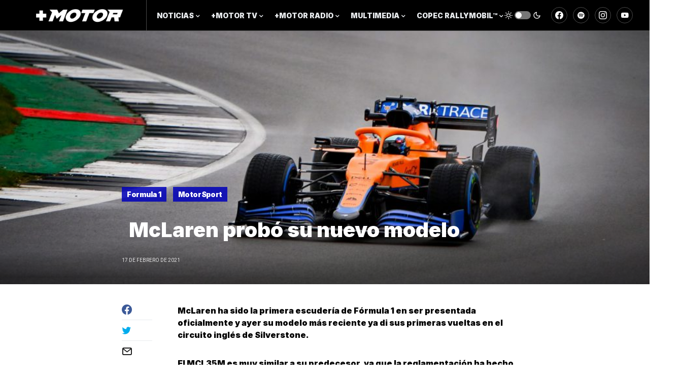

--- FILE ---
content_type: text/html; charset=UTF-8
request_url: https://www.masmotorchile.com/mclaren-probo-su-nuevo-modelo/
body_size: 17738
content:
<!doctype html>
<html lang="es">
<head>
	<meta charset="UTF-8" />
	<meta name="viewport" content="width=device-width, initial-scale=1" />
	<link rel="profile" href="https://gmpg.org/xfn/11" />
	<meta name='robots' content='index, follow, max-image-preview:large, max-snippet:-1, max-video-preview:-1' />

	<!-- This site is optimized with the Yoast SEO plugin v20.13 - https://yoast.com/wordpress/plugins/seo/ -->
	<title>McLaren probó su nuevo modelo - +Motor Chile</title>
	<link rel="canonical" href="https://www.masmotorchile.com/mclaren-probo-su-nuevo-modelo/" />
	<meta property="og:locale" content="es_ES" />
	<meta property="og:type" content="article" />
	<meta property="og:title" content="McLaren probó su nuevo modelo - +Motor Chile" />
	<meta property="og:description" content="McLaren ha sido la primera escudería de Fórmula 1 en ser presentada oficialmente y ayer su modelo más&hellip;" />
	<meta property="og:url" content="https://www.masmotorchile.com/mclaren-probo-su-nuevo-modelo/" />
	<meta property="og:site_name" content="+Motor Chile" />
	<meta property="article:published_time" content="2021-02-17T16:16:57+00:00" />
	<meta property="article:modified_time" content="2021-02-17T16:16:59+00:00" />
	<meta property="og:image" content="https://www.masmotorchile.com/wp-content/uploads/2021/02/McLaren-2021-1-U.jpg" />
	<meta property="og:image:width" content="997" />
	<meta property="og:image:height" content="561" />
	<meta property="og:image:type" content="image/jpeg" />
	<meta name="author" content="Juan Cruz Mathus" />
	<meta name="twitter:card" content="summary_large_image" />
	<meta name="twitter:label1" content="Escrito por" />
	<meta name="twitter:data1" content="Juan Cruz Mathus" />
	<meta name="twitter:label2" content="Tiempo de lectura" />
	<meta name="twitter:data2" content="1 minuto" />
	<script type="application/ld+json" class="yoast-schema-graph">{"@context":"https://schema.org","@graph":[{"@type":"WebPage","@id":"https://www.masmotorchile.com/mclaren-probo-su-nuevo-modelo/","url":"https://www.masmotorchile.com/mclaren-probo-su-nuevo-modelo/","name":"McLaren probó su nuevo modelo - +Motor Chile","isPartOf":{"@id":"https://www.masmotorchile.com/#website"},"primaryImageOfPage":{"@id":"https://www.masmotorchile.com/mclaren-probo-su-nuevo-modelo/#primaryimage"},"image":{"@id":"https://www.masmotorchile.com/mclaren-probo-su-nuevo-modelo/#primaryimage"},"thumbnailUrl":"https://www.masmotorchile.com/wp-content/uploads/2021/02/McLaren-2021-1-U.jpg","datePublished":"2021-02-17T16:16:57+00:00","dateModified":"2021-02-17T16:16:59+00:00","author":{"@id":"https://www.masmotorchile.com/#/schema/person/50d980cdd679131207dc29496b1b5a0a"},"breadcrumb":{"@id":"https://www.masmotorchile.com/mclaren-probo-su-nuevo-modelo/#breadcrumb"},"inLanguage":"es","potentialAction":[{"@type":"ReadAction","target":["https://www.masmotorchile.com/mclaren-probo-su-nuevo-modelo/"]}]},{"@type":"ImageObject","inLanguage":"es","@id":"https://www.masmotorchile.com/mclaren-probo-su-nuevo-modelo/#primaryimage","url":"https://www.masmotorchile.com/wp-content/uploads/2021/02/McLaren-2021-1-U.jpg","contentUrl":"https://www.masmotorchile.com/wp-content/uploads/2021/02/McLaren-2021-1-U.jpg","width":997,"height":561},{"@type":"BreadcrumbList","@id":"https://www.masmotorchile.com/mclaren-probo-su-nuevo-modelo/#breadcrumb","itemListElement":[{"@type":"ListItem","position":1,"name":"Portada","item":"https://www.masmotorchile.com/"},{"@type":"ListItem","position":2,"name":"McLaren probó su nuevo modelo"}]},{"@type":"WebSite","@id":"https://www.masmotorchile.com/#website","url":"https://www.masmotorchile.com/","name":"+Motor Chile","description":"","potentialAction":[{"@type":"SearchAction","target":{"@type":"EntryPoint","urlTemplate":"https://www.masmotorchile.com/?s={search_term_string}"},"query-input":"required name=search_term_string"}],"inLanguage":"es"},{"@type":"Person","@id":"https://www.masmotorchile.com/#/schema/person/50d980cdd679131207dc29496b1b5a0a","name":"Juan Cruz Mathus","url":"https://www.masmotorchile.com/author/juan-cruz/"}]}</script>
	<!-- / Yoast SEO plugin. -->


<link rel='dns-prefetch' href='//www.googletagmanager.com' />
<link rel="alternate" type="application/rss+xml" title="+Motor Chile &raquo; Feed" href="https://www.masmotorchile.com/feed/" />
<link rel="alternate" type="application/rss+xml" title="+Motor Chile &raquo; Feed de los comentarios" href="https://www.masmotorchile.com/comments/feed/" />
<link rel="alternate" title="oEmbed (JSON)" type="application/json+oembed" href="https://www.masmotorchile.com/wp-json/oembed/1.0/embed?url=https%3A%2F%2Fwww.masmotorchile.com%2Fmclaren-probo-su-nuevo-modelo%2F" />
<link rel="alternate" title="oEmbed (XML)" type="text/xml+oembed" href="https://www.masmotorchile.com/wp-json/oembed/1.0/embed?url=https%3A%2F%2Fwww.masmotorchile.com%2Fmclaren-probo-su-nuevo-modelo%2F&#038;format=xml" />
			<link rel="preload" href="https://www.masmotorchile.com/wp-content/plugins/canvas/assets/fonts/canvas-icons.woff" as="font" type="font/woff" crossorigin>
			<style id='wp-img-auto-sizes-contain-inline-css' type='text/css'>
img:is([sizes=auto i],[sizes^="auto," i]){contain-intrinsic-size:3000px 1500px}
/*# sourceURL=wp-img-auto-sizes-contain-inline-css */
</style>
<link rel='stylesheet' id='canvas-css' href='https://www.masmotorchile.com/wp-content/plugins/canvas/assets/css/canvas.css?ver=2.4.0' type='text/css' media='all' />
<link rel='alternate stylesheet' id='powerkit-icons-css' href='https://www.masmotorchile.com/wp-content/plugins/powerkit/assets/fonts/powerkit-icons.woff?ver=2.8.7.1' type='text/css' as='font' type='font/wof' crossorigin />
<link rel='stylesheet' id='powerkit-css' href='https://www.masmotorchile.com/wp-content/plugins/powerkit/assets/css/powerkit.css?ver=2.8.7.1' type='text/css' media='all' />
<link rel='stylesheet' id='wp-block-library-css' href='https://www.masmotorchile.com/wp-includes/css/dist/block-library/style.min.css?ver=6.9' type='text/css' media='all' />
<style id='global-styles-inline-css' type='text/css'>
:root{--wp--preset--aspect-ratio--square: 1;--wp--preset--aspect-ratio--4-3: 4/3;--wp--preset--aspect-ratio--3-4: 3/4;--wp--preset--aspect-ratio--3-2: 3/2;--wp--preset--aspect-ratio--2-3: 2/3;--wp--preset--aspect-ratio--16-9: 16/9;--wp--preset--aspect-ratio--9-16: 9/16;--wp--preset--color--black: #000000;--wp--preset--color--cyan-bluish-gray: #abb8c3;--wp--preset--color--white: #FFFFFF;--wp--preset--color--pale-pink: #f78da7;--wp--preset--color--vivid-red: #cf2e2e;--wp--preset--color--luminous-vivid-orange: #ff6900;--wp--preset--color--luminous-vivid-amber: #fcb900;--wp--preset--color--light-green-cyan: #7bdcb5;--wp--preset--color--vivid-green-cyan: #00d084;--wp--preset--color--pale-cyan-blue: #8ed1fc;--wp--preset--color--vivid-cyan-blue: #0693e3;--wp--preset--color--vivid-purple: #9b51e0;--wp--preset--color--blue: #59BACC;--wp--preset--color--green: #58AD69;--wp--preset--color--orange: #FFBC49;--wp--preset--color--red: #e32c26;--wp--preset--color--secondary: #c1c1c1;--wp--preset--color--gray-50: #f8f9fa;--wp--preset--color--gray-100: #f8f9fb;--wp--preset--color--gray-200: #e9ecef;--wp--preset--gradient--vivid-cyan-blue-to-vivid-purple: linear-gradient(135deg,rgb(6,147,227) 0%,rgb(155,81,224) 100%);--wp--preset--gradient--light-green-cyan-to-vivid-green-cyan: linear-gradient(135deg,rgb(122,220,180) 0%,rgb(0,208,130) 100%);--wp--preset--gradient--luminous-vivid-amber-to-luminous-vivid-orange: linear-gradient(135deg,rgb(252,185,0) 0%,rgb(255,105,0) 100%);--wp--preset--gradient--luminous-vivid-orange-to-vivid-red: linear-gradient(135deg,rgb(255,105,0) 0%,rgb(207,46,46) 100%);--wp--preset--gradient--very-light-gray-to-cyan-bluish-gray: linear-gradient(135deg,rgb(238,238,238) 0%,rgb(169,184,195) 100%);--wp--preset--gradient--cool-to-warm-spectrum: linear-gradient(135deg,rgb(74,234,220) 0%,rgb(151,120,209) 20%,rgb(207,42,186) 40%,rgb(238,44,130) 60%,rgb(251,105,98) 80%,rgb(254,248,76) 100%);--wp--preset--gradient--blush-light-purple: linear-gradient(135deg,rgb(255,206,236) 0%,rgb(152,150,240) 100%);--wp--preset--gradient--blush-bordeaux: linear-gradient(135deg,rgb(254,205,165) 0%,rgb(254,45,45) 50%,rgb(107,0,62) 100%);--wp--preset--gradient--luminous-dusk: linear-gradient(135deg,rgb(255,203,112) 0%,rgb(199,81,192) 50%,rgb(65,88,208) 100%);--wp--preset--gradient--pale-ocean: linear-gradient(135deg,rgb(255,245,203) 0%,rgb(182,227,212) 50%,rgb(51,167,181) 100%);--wp--preset--gradient--electric-grass: linear-gradient(135deg,rgb(202,248,128) 0%,rgb(113,206,126) 100%);--wp--preset--gradient--midnight: linear-gradient(135deg,rgb(2,3,129) 0%,rgb(40,116,252) 100%);--wp--preset--font-size--small: 13px;--wp--preset--font-size--medium: 20px;--wp--preset--font-size--large: 36px;--wp--preset--font-size--x-large: 42px;--wp--preset--spacing--20: 0.44rem;--wp--preset--spacing--30: 0.67rem;--wp--preset--spacing--40: 1rem;--wp--preset--spacing--50: 1.5rem;--wp--preset--spacing--60: 2.25rem;--wp--preset--spacing--70: 3.38rem;--wp--preset--spacing--80: 5.06rem;--wp--preset--shadow--natural: 6px 6px 9px rgba(0, 0, 0, 0.2);--wp--preset--shadow--deep: 12px 12px 50px rgba(0, 0, 0, 0.4);--wp--preset--shadow--sharp: 6px 6px 0px rgba(0, 0, 0, 0.2);--wp--preset--shadow--outlined: 6px 6px 0px -3px rgb(255, 255, 255), 6px 6px rgb(0, 0, 0);--wp--preset--shadow--crisp: 6px 6px 0px rgb(0, 0, 0);}:where(.is-layout-flex){gap: 0.5em;}:where(.is-layout-grid){gap: 0.5em;}body .is-layout-flex{display: flex;}.is-layout-flex{flex-wrap: wrap;align-items: center;}.is-layout-flex > :is(*, div){margin: 0;}body .is-layout-grid{display: grid;}.is-layout-grid > :is(*, div){margin: 0;}:where(.wp-block-columns.is-layout-flex){gap: 2em;}:where(.wp-block-columns.is-layout-grid){gap: 2em;}:where(.wp-block-post-template.is-layout-flex){gap: 1.25em;}:where(.wp-block-post-template.is-layout-grid){gap: 1.25em;}.has-black-color{color: var(--wp--preset--color--black) !important;}.has-cyan-bluish-gray-color{color: var(--wp--preset--color--cyan-bluish-gray) !important;}.has-white-color{color: var(--wp--preset--color--white) !important;}.has-pale-pink-color{color: var(--wp--preset--color--pale-pink) !important;}.has-vivid-red-color{color: var(--wp--preset--color--vivid-red) !important;}.has-luminous-vivid-orange-color{color: var(--wp--preset--color--luminous-vivid-orange) !important;}.has-luminous-vivid-amber-color{color: var(--wp--preset--color--luminous-vivid-amber) !important;}.has-light-green-cyan-color{color: var(--wp--preset--color--light-green-cyan) !important;}.has-vivid-green-cyan-color{color: var(--wp--preset--color--vivid-green-cyan) !important;}.has-pale-cyan-blue-color{color: var(--wp--preset--color--pale-cyan-blue) !important;}.has-vivid-cyan-blue-color{color: var(--wp--preset--color--vivid-cyan-blue) !important;}.has-vivid-purple-color{color: var(--wp--preset--color--vivid-purple) !important;}.has-black-background-color{background-color: var(--wp--preset--color--black) !important;}.has-cyan-bluish-gray-background-color{background-color: var(--wp--preset--color--cyan-bluish-gray) !important;}.has-white-background-color{background-color: var(--wp--preset--color--white) !important;}.has-pale-pink-background-color{background-color: var(--wp--preset--color--pale-pink) !important;}.has-vivid-red-background-color{background-color: var(--wp--preset--color--vivid-red) !important;}.has-luminous-vivid-orange-background-color{background-color: var(--wp--preset--color--luminous-vivid-orange) !important;}.has-luminous-vivid-amber-background-color{background-color: var(--wp--preset--color--luminous-vivid-amber) !important;}.has-light-green-cyan-background-color{background-color: var(--wp--preset--color--light-green-cyan) !important;}.has-vivid-green-cyan-background-color{background-color: var(--wp--preset--color--vivid-green-cyan) !important;}.has-pale-cyan-blue-background-color{background-color: var(--wp--preset--color--pale-cyan-blue) !important;}.has-vivid-cyan-blue-background-color{background-color: var(--wp--preset--color--vivid-cyan-blue) !important;}.has-vivid-purple-background-color{background-color: var(--wp--preset--color--vivid-purple) !important;}.has-black-border-color{border-color: var(--wp--preset--color--black) !important;}.has-cyan-bluish-gray-border-color{border-color: var(--wp--preset--color--cyan-bluish-gray) !important;}.has-white-border-color{border-color: var(--wp--preset--color--white) !important;}.has-pale-pink-border-color{border-color: var(--wp--preset--color--pale-pink) !important;}.has-vivid-red-border-color{border-color: var(--wp--preset--color--vivid-red) !important;}.has-luminous-vivid-orange-border-color{border-color: var(--wp--preset--color--luminous-vivid-orange) !important;}.has-luminous-vivid-amber-border-color{border-color: var(--wp--preset--color--luminous-vivid-amber) !important;}.has-light-green-cyan-border-color{border-color: var(--wp--preset--color--light-green-cyan) !important;}.has-vivid-green-cyan-border-color{border-color: var(--wp--preset--color--vivid-green-cyan) !important;}.has-pale-cyan-blue-border-color{border-color: var(--wp--preset--color--pale-cyan-blue) !important;}.has-vivid-cyan-blue-border-color{border-color: var(--wp--preset--color--vivid-cyan-blue) !important;}.has-vivid-purple-border-color{border-color: var(--wp--preset--color--vivid-purple) !important;}.has-vivid-cyan-blue-to-vivid-purple-gradient-background{background: var(--wp--preset--gradient--vivid-cyan-blue-to-vivid-purple) !important;}.has-light-green-cyan-to-vivid-green-cyan-gradient-background{background: var(--wp--preset--gradient--light-green-cyan-to-vivid-green-cyan) !important;}.has-luminous-vivid-amber-to-luminous-vivid-orange-gradient-background{background: var(--wp--preset--gradient--luminous-vivid-amber-to-luminous-vivid-orange) !important;}.has-luminous-vivid-orange-to-vivid-red-gradient-background{background: var(--wp--preset--gradient--luminous-vivid-orange-to-vivid-red) !important;}.has-very-light-gray-to-cyan-bluish-gray-gradient-background{background: var(--wp--preset--gradient--very-light-gray-to-cyan-bluish-gray) !important;}.has-cool-to-warm-spectrum-gradient-background{background: var(--wp--preset--gradient--cool-to-warm-spectrum) !important;}.has-blush-light-purple-gradient-background{background: var(--wp--preset--gradient--blush-light-purple) !important;}.has-blush-bordeaux-gradient-background{background: var(--wp--preset--gradient--blush-bordeaux) !important;}.has-luminous-dusk-gradient-background{background: var(--wp--preset--gradient--luminous-dusk) !important;}.has-pale-ocean-gradient-background{background: var(--wp--preset--gradient--pale-ocean) !important;}.has-electric-grass-gradient-background{background: var(--wp--preset--gradient--electric-grass) !important;}.has-midnight-gradient-background{background: var(--wp--preset--gradient--midnight) !important;}.has-small-font-size{font-size: var(--wp--preset--font-size--small) !important;}.has-medium-font-size{font-size: var(--wp--preset--font-size--medium) !important;}.has-large-font-size{font-size: var(--wp--preset--font-size--large) !important;}.has-x-large-font-size{font-size: var(--wp--preset--font-size--x-large) !important;}
/*# sourceURL=global-styles-inline-css */
</style>

<style id='classic-theme-styles-inline-css' type='text/css'>
/*! This file is auto-generated */
.wp-block-button__link{color:#fff;background-color:#32373c;border-radius:9999px;box-shadow:none;text-decoration:none;padding:calc(.667em + 2px) calc(1.333em + 2px);font-size:1.125em}.wp-block-file__button{background:#32373c;color:#fff;text-decoration:none}
/*# sourceURL=/wp-includes/css/classic-themes.min.css */
</style>
<link rel='stylesheet' id='canvas-block-posts-sidebar-css' href='https://www.masmotorchile.com/wp-content/plugins/canvas/components/posts/block-posts-sidebar/block-posts-sidebar.css?ver=1681999213' type='text/css' media='all' />
<link rel='stylesheet' id='absolute-reviews-css' href='https://www.masmotorchile.com/wp-content/plugins/absolute-reviews/public/css/absolute-reviews-public.css?ver=1.1.1' type='text/css' media='all' />
<link rel='stylesheet' id='advanced-popups-css' href='https://www.masmotorchile.com/wp-content/plugins/advanced-popups/public/css/advanced-popups-public.css?ver=1.1.6' type='text/css' media='all' />
<link rel='stylesheet' id='canvas-block-heading-style-css' href='https://www.masmotorchile.com/wp-content/plugins/canvas/components/content-formatting/block-heading/block.css?ver=1681999213' type='text/css' media='all' />
<link rel='stylesheet' id='canvas-block-list-style-css' href='https://www.masmotorchile.com/wp-content/plugins/canvas/components/content-formatting/block-list/block.css?ver=1681999213' type='text/css' media='all' />
<link rel='stylesheet' id='canvas-block-paragraph-style-css' href='https://www.masmotorchile.com/wp-content/plugins/canvas/components/content-formatting/block-paragraph/block.css?ver=1681999213' type='text/css' media='all' />
<link rel='stylesheet' id='canvas-block-separator-style-css' href='https://www.masmotorchile.com/wp-content/plugins/canvas/components/content-formatting/block-separator/block.css?ver=1681999213' type='text/css' media='all' />
<link rel='stylesheet' id='canvas-block-group-style-css' href='https://www.masmotorchile.com/wp-content/plugins/canvas/components/basic-elements/block-group/block.css?ver=1681999213' type='text/css' media='all' />
<link rel='stylesheet' id='canvas-block-cover-style-css' href='https://www.masmotorchile.com/wp-content/plugins/canvas/components/basic-elements/block-cover/block.css?ver=1681999213' type='text/css' media='all' />
<link rel='stylesheet' id='powerkit-author-box-css' href='https://www.masmotorchile.com/wp-content/plugins/powerkit/modules/author-box/public/css/public-powerkit-author-box.css?ver=2.8.7.1' type='text/css' media='all' />
<link rel='stylesheet' id='powerkit-basic-elements-css' href='https://www.masmotorchile.com/wp-content/plugins/powerkit/modules/basic-elements/public/css/public-powerkit-basic-elements.css?ver=2.8.7.1' type='text/css' media='screen' />
<link rel='stylesheet' id='powerkit-coming-soon-css' href='https://www.masmotorchile.com/wp-content/plugins/powerkit/modules/coming-soon/public/css/public-powerkit-coming-soon.css?ver=2.8.7.1' type='text/css' media='all' />
<link rel='stylesheet' id='powerkit-content-formatting-css' href='https://www.masmotorchile.com/wp-content/plugins/powerkit/modules/content-formatting/public/css/public-powerkit-content-formatting.css?ver=2.8.7.1' type='text/css' media='all' />
<link rel='stylesheet' id='powerkit-сontributors-css' href='https://www.masmotorchile.com/wp-content/plugins/powerkit/modules/contributors/public/css/public-powerkit-contributors.css?ver=2.8.7.1' type='text/css' media='all' />
<link rel='stylesheet' id='powerkit-facebook-css' href='https://www.masmotorchile.com/wp-content/plugins/powerkit/modules/facebook/public/css/public-powerkit-facebook.css?ver=2.8.7.1' type='text/css' media='all' />
<link rel='stylesheet' id='powerkit-featured-categories-css' href='https://www.masmotorchile.com/wp-content/plugins/powerkit/modules/featured-categories/public/css/public-powerkit-featured-categories.css?ver=2.8.7.1' type='text/css' media='all' />
<link rel='stylesheet' id='powerkit-inline-posts-css' href='https://www.masmotorchile.com/wp-content/plugins/powerkit/modules/inline-posts/public/css/public-powerkit-inline-posts.css?ver=2.8.7.1' type='text/css' media='all' />
<link rel='stylesheet' id='powerkit-instagram-css' href='https://www.masmotorchile.com/wp-content/plugins/powerkit/modules/instagram/public/css/public-powerkit-instagram.css?ver=2.8.7.1' type='text/css' media='all' />
<link rel='stylesheet' id='powerkit-justified-gallery-css' href='https://www.masmotorchile.com/wp-content/plugins/powerkit/modules/justified-gallery/public/css/public-powerkit-justified-gallery.css?ver=2.8.7.1' type='text/css' media='all' />
<link rel='stylesheet' id='powerkit-lazyload-css' href='https://www.masmotorchile.com/wp-content/plugins/powerkit/modules/lazyload/public/css/public-powerkit-lazyload.css?ver=2.8.7.1' type='text/css' media='all' />
<link rel='stylesheet' id='glightbox-css' href='https://www.masmotorchile.com/wp-content/plugins/powerkit/modules/lightbox/public/css/glightbox.min.css?ver=2.8.7.1' type='text/css' media='all' />
<link rel='stylesheet' id='powerkit-lightbox-css' href='https://www.masmotorchile.com/wp-content/plugins/powerkit/modules/lightbox/public/css/public-powerkit-lightbox.css?ver=2.8.7.1' type='text/css' media='all' />
<link rel='stylesheet' id='powerkit-opt-in-forms-css' href='https://www.masmotorchile.com/wp-content/plugins/powerkit/modules/opt-in-forms/public/css/public-powerkit-opt-in-forms.css?ver=2.8.7.1' type='text/css' media='all' />
<link rel='stylesheet' id='powerkit-pinterest-css' href='https://www.masmotorchile.com/wp-content/plugins/powerkit/modules/pinterest/public/css/public-powerkit-pinterest.css?ver=2.8.7.1' type='text/css' media='all' />
<link rel='stylesheet' id='powerkit-scroll-to-top-css' href='https://www.masmotorchile.com/wp-content/plugins/powerkit/modules/scroll-to-top/public/css/public-powerkit-scroll-to-top.css?ver=2.8.7.1' type='text/css' media='all' />
<link rel='stylesheet' id='powerkit-share-buttons-css' href='https://www.masmotorchile.com/wp-content/plugins/powerkit/modules/share-buttons/public/css/public-powerkit-share-buttons.css?ver=2.8.7.1' type='text/css' media='all' />
<link rel='stylesheet' id='powerkit-slider-gallery-css' href='https://www.masmotorchile.com/wp-content/plugins/powerkit/modules/slider-gallery/public/css/public-powerkit-slider-gallery.css?ver=2.8.7.1' type='text/css' media='all' />
<link rel='stylesheet' id='powerkit-social-links-css' href='https://www.masmotorchile.com/wp-content/plugins/powerkit/modules/social-links/public/css/public-powerkit-social-links.css?ver=2.8.7.1' type='text/css' media='all' />
<link rel='stylesheet' id='powerkit-table-of-contents-css' href='https://www.masmotorchile.com/wp-content/plugins/powerkit/modules/table-of-contents/public/css/public-powerkit-table-of-contents.css?ver=2.8.7.1' type='text/css' media='all' />
<link rel='stylesheet' id='powerkit-twitter-css' href='https://www.masmotorchile.com/wp-content/plugins/powerkit/modules/twitter/public/css/public-powerkit-twitter.css?ver=2.8.7.1' type='text/css' media='all' />
<link rel='stylesheet' id='powerkit-widget-about-css' href='https://www.masmotorchile.com/wp-content/plugins/powerkit/modules/widget-about/public/css/public-powerkit-widget-about.css?ver=2.8.7.1' type='text/css' media='all' />
<link rel='stylesheet' id='hfe-style-css' href='https://www.masmotorchile.com/wp-content/plugins/header-footer-elementor/assets/css/header-footer-elementor.css?ver=1.6.15' type='text/css' media='all' />
<link rel='stylesheet' id='elementor-icons-css' href='https://www.masmotorchile.com/wp-content/plugins/elementor/assets/lib/eicons/css/elementor-icons.min.css?ver=5.21.0' type='text/css' media='all' />
<link rel='stylesheet' id='elementor-frontend-css' href='https://www.masmotorchile.com/wp-content/plugins/elementor/assets/css/frontend.min.css?ver=3.15.2' type='text/css' media='all' />
<link rel='stylesheet' id='swiper-css' href='https://www.masmotorchile.com/wp-content/plugins/elementor/assets/lib/swiper/css/swiper.min.css?ver=5.3.6' type='text/css' media='all' />
<link rel='stylesheet' id='elementor-post-2418-css' href='https://www.masmotorchile.com/wp-content/uploads/elementor/css/post-2418.css?ver=1744386092' type='text/css' media='all' />
<link rel='stylesheet' id='lae-animate-css' href='https://www.masmotorchile.com/wp-content/plugins/addons-for-elementor/assets/css/lib/animate.css?ver=7.9.1' type='text/css' media='all' />
<link rel='stylesheet' id='lae-sliders-styles-css' href='https://www.masmotorchile.com/wp-content/plugins/addons-for-elementor/assets/css/lib/sliders.min.css?ver=7.9.1' type='text/css' media='all' />
<link rel='stylesheet' id='lae-icomoon-styles-css' href='https://www.masmotorchile.com/wp-content/plugins/addons-for-elementor/assets/css/icomoon.css?ver=7.9.1' type='text/css' media='all' />
<link rel='stylesheet' id='lae-frontend-styles-css' href='https://www.masmotorchile.com/wp-content/plugins/addons-for-elementor/assets/css/lae-frontend.css?ver=7.9.1' type='text/css' media='all' />
<link rel='stylesheet' id='lae-grid-styles-css' href='https://www.masmotorchile.com/wp-content/plugins/addons-for-elementor/assets/css/lae-grid.css?ver=7.9.1' type='text/css' media='all' />
<link rel='stylesheet' id='lae-widgets-styles-css' href='https://www.masmotorchile.com/wp-content/plugins/addons-for-elementor/assets/css/widgets/lae-widgets.min.css?ver=7.9.1' type='text/css' media='all' />
<link rel='stylesheet' id='csco-styles-css' href='https://www.masmotorchile.com/wp-content/themes/newsblock/style.css?ver=1.0.8' type='text/css' media='all' />
<style id='csco-styles-inline-css' type='text/css'>
.searchwp-live-search-no-min-chars:after { content: "Continue typing" }
/*# sourceURL=csco-styles-inline-css */
</style>
<link rel='stylesheet' id='searchwp-live-search-css' href='https://www.masmotorchile.com/wp-content/plugins/searchwp-live-ajax-search/assets/styles/style.css?ver=1.7.6' type='text/css' media='all' />
<link rel='stylesheet' id='wp-block-paragraph-css' href='https://www.masmotorchile.com/wp-includes/blocks/paragraph/style.min.css?ver=6.9' type='text/css' media='all' />
<link rel='stylesheet' id='google-fonts-1-css' href='https://fonts.googleapis.com/css?family=Roboto%3A100%2C100italic%2C200%2C200italic%2C300%2C300italic%2C400%2C400italic%2C500%2C500italic%2C600%2C600italic%2C700%2C700italic%2C800%2C800italic%2C900%2C900italic%7CRoboto+Slab%3A100%2C100italic%2C200%2C200italic%2C300%2C300italic%2C400%2C400italic%2C500%2C500italic%2C600%2C600italic%2C700%2C700italic%2C800%2C800italic%2C900%2C900italic&#038;display=auto&#038;ver=6.9' type='text/css' media='all' />
<link rel='stylesheet' id='elementor-icons-shared-0-css' href='https://www.masmotorchile.com/wp-content/plugins/elementor/assets/lib/font-awesome/css/fontawesome.min.css?ver=5.15.3' type='text/css' media='all' />
<link rel='stylesheet' id='elementor-icons-fa-solid-css' href='https://www.masmotorchile.com/wp-content/plugins/elementor/assets/lib/font-awesome/css/solid.min.css?ver=5.15.3' type='text/css' media='all' />
<link rel="preconnect" href="https://fonts.gstatic.com/" crossorigin><!--n2css--><script type="text/javascript" src="https://www.masmotorchile.com/wp-includes/js/jquery/jquery.min.js?ver=3.7.1" id="jquery-core-js"></script>
<script type="text/javascript" src="https://www.masmotorchile.com/wp-includes/js/jquery/jquery-migrate.min.js?ver=3.4.1" id="jquery-migrate-js"></script>
<script type="text/javascript" src="https://www.masmotorchile.com/wp-content/plugins/advanced-popups/public/js/advanced-popups-public.js?ver=1.1.6" id="advanced-popups-js"></script>

<!-- Fragmento de código de la etiqueta de Google (gtag.js) añadida por Site Kit -->
<!-- Fragmento de código de Google Analytics añadido por Site Kit -->
<script type="text/javascript" src="https://www.googletagmanager.com/gtag/js?id=GT-PJNB7T8P" id="google_gtagjs-js" async></script>
<script type="text/javascript" id="google_gtagjs-js-after">
/* <![CDATA[ */
window.dataLayer = window.dataLayer || [];function gtag(){dataLayer.push(arguments);}
gtag("set","linker",{"domains":["www.masmotorchile.com"]});
gtag("js", new Date());
gtag("set", "developer_id.dZTNiMT", true);
gtag("config", "GT-PJNB7T8P", {"googlesitekit_post_type":"post"});
//# sourceURL=google_gtagjs-js-after
/* ]]> */
</script>
<link rel="https://api.w.org/" href="https://www.masmotorchile.com/wp-json/" /><link rel="alternate" title="JSON" type="application/json" href="https://www.masmotorchile.com/wp-json/wp/v2/posts/4725" /><link rel="EditURI" type="application/rsd+xml" title="RSD" href="https://www.masmotorchile.com/xmlrpc.php?rsd" />
<meta name="generator" content="WordPress 6.9" />
<link rel='shortlink' href='https://www.masmotorchile.com/?p=4725' />
		<link rel="preload" href="https://www.masmotorchile.com/wp-content/plugins/absolute-reviews/fonts/absolute-reviews-icons.woff" as="font" type="font/woff" crossorigin>
		        <script type="text/javascript">
            ( function () {
                window.lae_fs = { can_use_premium_code: false};
            } )();
        </script>
        		<link rel="preload" href="https://www.masmotorchile.com/wp-content/plugins/advanced-popups/fonts/advanced-popups-icons.woff" as="font" type="font/woff" crossorigin>
		
<style type="text/css" media="all" id="canvas-blocks-dynamic-styles">

</style>
<meta name="generator" content="Site Kit by Google 1.170.0" /><!-- Facebook Pixel Code -->
<script>
!function(f,b,e,v,n,t,s)
{if(f.fbq)return;n=f.fbq=function(){n.callMethod?
n.callMethod.apply(n,arguments):n.queue.push(arguments)};
if(!f._fbq)f._fbq=n;n.push=n;n.loaded=!0;n.version='2.0';
n.queue=[];t=b.createElement(e);t.async=!0;
t.src=v;s=b.getElementsByTagName(e)[0];
s.parentNode.insertBefore(t,s)}(window, document,'script',
'https://connect.facebook.net/en_US/fbevents.js');
fbq('init', '581377253267067');
fbq('track', 'PageView');
</script>
<noscript><img height="1" width="1" style="display:none"
src="https://www.facebook.com/tr?id=581377253267067&ev=PageView&noscript=1"
/></noscript>
<!-- End Facebook Pixel Code --><style id='csco-theme-typography'>
	:root {
		/* Base Font */
		--cs-font-base-family: Inter;
		--cs-font-base-size: 1rem;
		--cs-font-base-weight: 400;
		--cs-font-base-style: normal;
		--cs-font-base-letter-spacing: normal;
		--cs-font-base-line-height: 1.5;

		/* Primary Font */
		--cs-font-primary-family: Inter;
		--cs-font-primary-size: 0.875rem;
		--cs-font-primary-weight: 600;
		--cs-font-primary-style: normal;
		--cs-font-primary-letter-spacing: -0.025em;
		--cs-font-primary-text-transform: none;

		/* Secondary Font */
		--cs-font-secondary-family: Inter;
		--cs-font-secondary-size: 0.75rem;
		--cs-font-secondary-weight: 400;
		--cs-font-secondary-style: normal;
		--cs-font-secondary-letter-spacing: normal;
		--cs-font-secondary-text-transform: none;

		/* Category Font */
		--cs-font-category-family: Inter;
		--cs-font-category-size: 0.875rem;
		--cs-font-category-weight: 900;
		--cs-font-category-style: normal;
		--cs-font-category-letter-spacing: -0.025em;
		--cs-font-category-text-transform: none;

		/* Post Meta Font */
		--cs-font-post-meta-family: -apple-system, BlinkMacSystemFont, "Segoe UI", Roboto, Oxygen-Sans, Ubuntu, Cantarell, "Helvetica Neue";
		--cs-font-post-meta-size: 0.6255rem;
		--cs-font-post-meta-weight: 400;
		--cs-font-post-meta-style: normal;
		--cs-font-post-meta-letter-spacing: normal;
		--cs-font-post-meta-text-transform: uppercase;

		/* Input Font */
		--cs-font-input-family: Inter;
		--cs-font-input-size: 0.75rem;
		--cs-font-input-line-height: 1.625rem;
		--cs-font-input-weight: 400;
		--cs-font-input-style: normal;
		--cs-font-input-letter-spacing: normal;
		--cs-font-input-text-transform: none;

		/* Post Subbtitle */
		--cs-font-post-subtitle-family: inherit;
		--cs-font-post-subtitle-size: 1.25rem;
		--cs-font-post-subtitle-letter-spacing: normal;

		/* Post Content */
		--cs-font-post-content-family: Inter;
		--cs-font-post-content-size: 1rem;
		--cs-font-post-content-letter-spacing: normal;

		/* Summary */
		--cs-font-entry-summary-family: Inter;
		--cs-font-entry-summary-size: 1rem;
		--cs-font-entry-summary-letter-spacing: normal;

		/* Entry Excerpt */
		--cs-font-entry-excerpt-family: Inter;
		--cs-font-entry-excerpt-size: 0.875rem;
		--cs-font-entry-excerpt-letter-spacing: normal;

		/* Logos --------------- */

		/* Main Logo */
		--cs-font-main-logo-family: Inter;
		--cs-font-main-logo-size: 1.25rem;
		--cs-font-main-logo-weight: 900;
		--cs-font-main-logo-style: normal;
		--cs-font-main-logo-letter-spacing: -0.025em;
		--cs-font-main-logo-text-transform: uppercase;

		/* Large Logo */
		--cs-font-large-logo-family: Inter;
		--cs-font-large-logo-size: 1.75rem;
		--cs-font-large-logo-weight: 700;
		--cs-font-large-logo-style: normal;
		--cs-font-large-logo-letter-spacing: -0.075em;
		--cs-font-large-logo-text-transform: none;

		/* Footer Logo */
		--cs-font-footer-logo-family: Inter;
		--cs-font-footer-logo-size: 1.25rem;
		--cs-font-footer-logo-weight: 900;
		--cs-font-footer-logo-style: normal;
		--cs-font-footer-logo-letter-spacing: -0.025em;
		--cs-font-footer-logo-text-transform: uppercase;

		/* Headings --------------- */

		/* Headings */
		--cs-font-headings-family: Inter;
		--cs-font-headings-weight: 900;
		--cs-font-headings-style: normal;
		--cs-font-headings-line-height: 1.25;
		--cs-font-headings-letter-spacing: normal;
		--cs-font-headings-text-transform: none;

		/* Styled Heading */
		--cs-font-styled-heading-line-height: 1.3em;

		/* Decorated Heading */
		--cs-font-decorated-heading-family: Inter;
		--cs-font-decorated-heading-font-size: 1.25rem;
		--cs-font-decorated-heading-weight: 900;
		--cs-font-decorated-heading-style: normal;
		--cs-font-decorated-heading-line-height: 1;
		--cs-font-decorated-heading-letter-spacing: normal;
		--cs-font-decorated-heading-text-transform: none;

		/* Menu Font --------------- */

		/* Menu */
		/* Used for main top level menu elements. */
		--cs-font-menu-family: Inter;
		--cs-font-menu-size: 0.875rem;
		--cs-font-menu-weight: 700;
		--cs-font-menu-style: normal;
		--cs-font-menu-letter-spacing: 0px;
		--cs-font-menu-text-transform: uppercase;

		/* Submenu Font */
		/* Used for submenu elements. */
		--cs-font-submenu-family: Inter;
		--cs-font-submenu-size: 0.875rem;
		--cs-font-submenu-weight: 400;
		--cs-font-submenu-style: normal;
		--cs-font-submenu-letter-spacing: 0px;
		--cs-font-submenu-text-transform: none;

		/* Section Headings --------------- */
		--cs-font-section-headings-family: Inter;
		--cs-font-section-headings-size: 1rem;
		--cs-font-section-headings-weight: 900;
		--cs-font-section-headings-style: normal;
		--cs-font-section-headings-letter-spacing: normal;
		--cs-font-section-headings-text-transform: uppercase;
	}

	</style>
<meta name="generator" content="Elementor 3.15.2; features: e_dom_optimization, e_optimized_assets_loading, additional_custom_breakpoints; settings: css_print_method-external, google_font-enabled, font_display-auto">
<link rel="icon" href="https://www.masmotorchile.com/wp-content/uploads/2022/05/cropped-avatar_YT-32x32.jpg" sizes="32x32" />
<link rel="icon" href="https://www.masmotorchile.com/wp-content/uploads/2022/05/cropped-avatar_YT-192x192.jpg" sizes="192x192" />
<link rel="apple-touch-icon" href="https://www.masmotorchile.com/wp-content/uploads/2022/05/cropped-avatar_YT-180x180.jpg" />
<meta name="msapplication-TileImage" content="https://www.masmotorchile.com/wp-content/uploads/2022/05/cropped-avatar_YT-270x270.jpg" />
		<style type="text/css" id="wp-custom-css">
			.cs-page__archive-count {
display: none;
}
.cs-page__subtitle {
	display: none;
}
#marquesina{color: #fff; font-weight: bold;} a {
    color: #e9ecef;}

		</style>
		<style id="kirki-inline-styles">:root, [site-data-scheme="default"]{--cs-color-site-background:#FFFFFF;--cs-color-search-background:#000000;--cs-color-header-background:#000000;--cs-color-submenu-background:#000000;--cs-color-footer-background:#000000;}:root, [data-scheme="default"]{--cs-color-accent:#0000ba;--cs-color-accent-contrast:#ffffff;--cs-color-secondary:#c1c1c1;--cs-palette-color-secondary:#c1c1c1;--cs-color-secondary-contrast:#000000;--cs-color-styled-heading-contrast:#ffffff;--cs-color-styled-heading-hover:#0000ba;--cs-color-styled-heading-hover-contrast:#ffffff;--cs-color-styled-category:rgba(0, 0, 186, 0.85);--cs-color-styled-category-contrast:#ffffff;--cs-color-styled-category-hover:#000000;--cs-color-styled-category-hover-contrast:#FFFFFF;--cs-color-category:#000000;--cs-color-category-hover:#000000;--cs-color-category-underline:rgba(255,255,255,0);--cs-color-button:#000000;--cs-color-button-contrast:#FFFFFF;--cs-color-button-hover:#282828;--cs-color-button-hover-contrast:#FFFFFF;--cs-color-overlay-background:rgba(0,0,0,0.1);}[site-data-scheme="dark"]{--cs-color-site-background:#000000;--cs-color-search-background:#000000;--cs-color-header-background:#000000;--cs-color-submenu-background:#000000;--cs-color-footer-background:#000000;}[data-scheme="dark"]{--cs-color-accent:#0000b8;--cs-color-accent-contrast:#ffffff;--cs-color-secondary:#858585;--cs-palette-color-secondary:#858585;--cs-color-secondary-contrast:#000000;--cs-color-styled-heading:#000000;--cs-color-styled-heading-contrast:#ffffff;--cs-color-styled-heading-hover:#0202b5;--cs-color-styled-heading-hover-contrast:#ffffff;--cs-color-styled-category:#0000b8;--cs-color-styled-category-contrast:#FFFFFF;--cs-color-styled-category-hover:#000000;--cs-color-styled-category-hover-contrast:#ffffff;--cs-color-category:#0000b9;--cs-color-category-hover:#FFFFFF;--cs-color-category-underline:rgba(255,255,255,0);--cs-color-button:#3d3d3d;--cs-color-button-contrast:#FFFFFF;--cs-color-button-hover:#242424;--cs-color-button-hover-contrast:#FFFFFF;--cs-color-overlay-background:rgba(0,0,0,0.25);}:root{--cs-common-border-radius:0;--cs-primary-border-radius:50px;--cs-secondary-border-radius:50%;--cs-styled-category-border-radius:0;--cs-image-border-radius:0px;--cs-header-height:60px;}:root .cnvs-block-section-heading, [data-scheme="default"] .cnvs-block-section-heading, [data-scheme="dark"] [data-scheme="default"] .cnvs-block-section-heading{--cnvs-section-heading-border-color:#e9ecef;}[data-scheme="dark"] .cnvs-block-section-heading{--cnvs-section-heading-border-color:#49494b;}/* cyrillic-ext */
@font-face {
  font-family: 'Inter';
  font-style: normal;
  font-weight: 400;
  font-display: swap;
  src: url(https://www.masmotorchile.com/wp-content/fonts/inter/font) format('woff');
  unicode-range: U+0460-052F, U+1C80-1C8A, U+20B4, U+2DE0-2DFF, U+A640-A69F, U+FE2E-FE2F;
}
/* cyrillic */
@font-face {
  font-family: 'Inter';
  font-style: normal;
  font-weight: 400;
  font-display: swap;
  src: url(https://www.masmotorchile.com/wp-content/fonts/inter/font) format('woff');
  unicode-range: U+0301, U+0400-045F, U+0490-0491, U+04B0-04B1, U+2116;
}
/* greek-ext */
@font-face {
  font-family: 'Inter';
  font-style: normal;
  font-weight: 400;
  font-display: swap;
  src: url(https://www.masmotorchile.com/wp-content/fonts/inter/font) format('woff');
  unicode-range: U+1F00-1FFF;
}
/* greek */
@font-face {
  font-family: 'Inter';
  font-style: normal;
  font-weight: 400;
  font-display: swap;
  src: url(https://www.masmotorchile.com/wp-content/fonts/inter/font) format('woff');
  unicode-range: U+0370-0377, U+037A-037F, U+0384-038A, U+038C, U+038E-03A1, U+03A3-03FF;
}
/* vietnamese */
@font-face {
  font-family: 'Inter';
  font-style: normal;
  font-weight: 400;
  font-display: swap;
  src: url(https://www.masmotorchile.com/wp-content/fonts/inter/font) format('woff');
  unicode-range: U+0102-0103, U+0110-0111, U+0128-0129, U+0168-0169, U+01A0-01A1, U+01AF-01B0, U+0300-0301, U+0303-0304, U+0308-0309, U+0323, U+0329, U+1EA0-1EF9, U+20AB;
}
/* latin-ext */
@font-face {
  font-family: 'Inter';
  font-style: normal;
  font-weight: 400;
  font-display: swap;
  src: url(https://www.masmotorchile.com/wp-content/fonts/inter/font) format('woff');
  unicode-range: U+0100-02BA, U+02BD-02C5, U+02C7-02CC, U+02CE-02D7, U+02DD-02FF, U+0304, U+0308, U+0329, U+1D00-1DBF, U+1E00-1E9F, U+1EF2-1EFF, U+2020, U+20A0-20AB, U+20AD-20C0, U+2113, U+2C60-2C7F, U+A720-A7FF;
}
/* latin */
@font-face {
  font-family: 'Inter';
  font-style: normal;
  font-weight: 400;
  font-display: swap;
  src: url(https://www.masmotorchile.com/wp-content/fonts/inter/font) format('woff');
  unicode-range: U+0000-00FF, U+0131, U+0152-0153, U+02BB-02BC, U+02C6, U+02DA, U+02DC, U+0304, U+0308, U+0329, U+2000-206F, U+20AC, U+2122, U+2191, U+2193, U+2212, U+2215, U+FEFF, U+FFFD;
}
/* cyrillic-ext */
@font-face {
  font-family: 'Inter';
  font-style: normal;
  font-weight: 600;
  font-display: swap;
  src: url(https://www.masmotorchile.com/wp-content/fonts/inter/font) format('woff');
  unicode-range: U+0460-052F, U+1C80-1C8A, U+20B4, U+2DE0-2DFF, U+A640-A69F, U+FE2E-FE2F;
}
/* cyrillic */
@font-face {
  font-family: 'Inter';
  font-style: normal;
  font-weight: 600;
  font-display: swap;
  src: url(https://www.masmotorchile.com/wp-content/fonts/inter/font) format('woff');
  unicode-range: U+0301, U+0400-045F, U+0490-0491, U+04B0-04B1, U+2116;
}
/* greek-ext */
@font-face {
  font-family: 'Inter';
  font-style: normal;
  font-weight: 600;
  font-display: swap;
  src: url(https://www.masmotorchile.com/wp-content/fonts/inter/font) format('woff');
  unicode-range: U+1F00-1FFF;
}
/* greek */
@font-face {
  font-family: 'Inter';
  font-style: normal;
  font-weight: 600;
  font-display: swap;
  src: url(https://www.masmotorchile.com/wp-content/fonts/inter/font) format('woff');
  unicode-range: U+0370-0377, U+037A-037F, U+0384-038A, U+038C, U+038E-03A1, U+03A3-03FF;
}
/* vietnamese */
@font-face {
  font-family: 'Inter';
  font-style: normal;
  font-weight: 600;
  font-display: swap;
  src: url(https://www.masmotorchile.com/wp-content/fonts/inter/font) format('woff');
  unicode-range: U+0102-0103, U+0110-0111, U+0128-0129, U+0168-0169, U+01A0-01A1, U+01AF-01B0, U+0300-0301, U+0303-0304, U+0308-0309, U+0323, U+0329, U+1EA0-1EF9, U+20AB;
}
/* latin-ext */
@font-face {
  font-family: 'Inter';
  font-style: normal;
  font-weight: 600;
  font-display: swap;
  src: url(https://www.masmotorchile.com/wp-content/fonts/inter/font) format('woff');
  unicode-range: U+0100-02BA, U+02BD-02C5, U+02C7-02CC, U+02CE-02D7, U+02DD-02FF, U+0304, U+0308, U+0329, U+1D00-1DBF, U+1E00-1E9F, U+1EF2-1EFF, U+2020, U+20A0-20AB, U+20AD-20C0, U+2113, U+2C60-2C7F, U+A720-A7FF;
}
/* latin */
@font-face {
  font-family: 'Inter';
  font-style: normal;
  font-weight: 600;
  font-display: swap;
  src: url(https://www.masmotorchile.com/wp-content/fonts/inter/font) format('woff');
  unicode-range: U+0000-00FF, U+0131, U+0152-0153, U+02BB-02BC, U+02C6, U+02DA, U+02DC, U+0304, U+0308, U+0329, U+2000-206F, U+20AC, U+2122, U+2191, U+2193, U+2212, U+2215, U+FEFF, U+FFFD;
}
/* cyrillic-ext */
@font-face {
  font-family: 'Inter';
  font-style: normal;
  font-weight: 700;
  font-display: swap;
  src: url(https://www.masmotorchile.com/wp-content/fonts/inter/font) format('woff');
  unicode-range: U+0460-052F, U+1C80-1C8A, U+20B4, U+2DE0-2DFF, U+A640-A69F, U+FE2E-FE2F;
}
/* cyrillic */
@font-face {
  font-family: 'Inter';
  font-style: normal;
  font-weight: 700;
  font-display: swap;
  src: url(https://www.masmotorchile.com/wp-content/fonts/inter/font) format('woff');
  unicode-range: U+0301, U+0400-045F, U+0490-0491, U+04B0-04B1, U+2116;
}
/* greek-ext */
@font-face {
  font-family: 'Inter';
  font-style: normal;
  font-weight: 700;
  font-display: swap;
  src: url(https://www.masmotorchile.com/wp-content/fonts/inter/font) format('woff');
  unicode-range: U+1F00-1FFF;
}
/* greek */
@font-face {
  font-family: 'Inter';
  font-style: normal;
  font-weight: 700;
  font-display: swap;
  src: url(https://www.masmotorchile.com/wp-content/fonts/inter/font) format('woff');
  unicode-range: U+0370-0377, U+037A-037F, U+0384-038A, U+038C, U+038E-03A1, U+03A3-03FF;
}
/* vietnamese */
@font-face {
  font-family: 'Inter';
  font-style: normal;
  font-weight: 700;
  font-display: swap;
  src: url(https://www.masmotorchile.com/wp-content/fonts/inter/font) format('woff');
  unicode-range: U+0102-0103, U+0110-0111, U+0128-0129, U+0168-0169, U+01A0-01A1, U+01AF-01B0, U+0300-0301, U+0303-0304, U+0308-0309, U+0323, U+0329, U+1EA0-1EF9, U+20AB;
}
/* latin-ext */
@font-face {
  font-family: 'Inter';
  font-style: normal;
  font-weight: 700;
  font-display: swap;
  src: url(https://www.masmotorchile.com/wp-content/fonts/inter/font) format('woff');
  unicode-range: U+0100-02BA, U+02BD-02C5, U+02C7-02CC, U+02CE-02D7, U+02DD-02FF, U+0304, U+0308, U+0329, U+1D00-1DBF, U+1E00-1E9F, U+1EF2-1EFF, U+2020, U+20A0-20AB, U+20AD-20C0, U+2113, U+2C60-2C7F, U+A720-A7FF;
}
/* latin */
@font-face {
  font-family: 'Inter';
  font-style: normal;
  font-weight: 700;
  font-display: swap;
  src: url(https://www.masmotorchile.com/wp-content/fonts/inter/font) format('woff');
  unicode-range: U+0000-00FF, U+0131, U+0152-0153, U+02BB-02BC, U+02C6, U+02DA, U+02DC, U+0304, U+0308, U+0329, U+2000-206F, U+20AC, U+2122, U+2191, U+2193, U+2212, U+2215, U+FEFF, U+FFFD;
}
/* cyrillic-ext */
@font-face {
  font-family: 'Inter';
  font-style: normal;
  font-weight: 800;
  font-display: swap;
  src: url(https://www.masmotorchile.com/wp-content/fonts/inter/font) format('woff');
  unicode-range: U+0460-052F, U+1C80-1C8A, U+20B4, U+2DE0-2DFF, U+A640-A69F, U+FE2E-FE2F;
}
/* cyrillic */
@font-face {
  font-family: 'Inter';
  font-style: normal;
  font-weight: 800;
  font-display: swap;
  src: url(https://www.masmotorchile.com/wp-content/fonts/inter/font) format('woff');
  unicode-range: U+0301, U+0400-045F, U+0490-0491, U+04B0-04B1, U+2116;
}
/* greek-ext */
@font-face {
  font-family: 'Inter';
  font-style: normal;
  font-weight: 800;
  font-display: swap;
  src: url(https://www.masmotorchile.com/wp-content/fonts/inter/font) format('woff');
  unicode-range: U+1F00-1FFF;
}
/* greek */
@font-face {
  font-family: 'Inter';
  font-style: normal;
  font-weight: 800;
  font-display: swap;
  src: url(https://www.masmotorchile.com/wp-content/fonts/inter/font) format('woff');
  unicode-range: U+0370-0377, U+037A-037F, U+0384-038A, U+038C, U+038E-03A1, U+03A3-03FF;
}
/* vietnamese */
@font-face {
  font-family: 'Inter';
  font-style: normal;
  font-weight: 800;
  font-display: swap;
  src: url(https://www.masmotorchile.com/wp-content/fonts/inter/font) format('woff');
  unicode-range: U+0102-0103, U+0110-0111, U+0128-0129, U+0168-0169, U+01A0-01A1, U+01AF-01B0, U+0300-0301, U+0303-0304, U+0308-0309, U+0323, U+0329, U+1EA0-1EF9, U+20AB;
}
/* latin-ext */
@font-face {
  font-family: 'Inter';
  font-style: normal;
  font-weight: 800;
  font-display: swap;
  src: url(https://www.masmotorchile.com/wp-content/fonts/inter/font) format('woff');
  unicode-range: U+0100-02BA, U+02BD-02C5, U+02C7-02CC, U+02CE-02D7, U+02DD-02FF, U+0304, U+0308, U+0329, U+1D00-1DBF, U+1E00-1E9F, U+1EF2-1EFF, U+2020, U+20A0-20AB, U+20AD-20C0, U+2113, U+2C60-2C7F, U+A720-A7FF;
}
/* latin */
@font-face {
  font-family: 'Inter';
  font-style: normal;
  font-weight: 800;
  font-display: swap;
  src: url(https://www.masmotorchile.com/wp-content/fonts/inter/font) format('woff');
  unicode-range: U+0000-00FF, U+0131, U+0152-0153, U+02BB-02BC, U+02C6, U+02DA, U+02DC, U+0304, U+0308, U+0329, U+2000-206F, U+20AC, U+2122, U+2191, U+2193, U+2212, U+2215, U+FEFF, U+FFFD;
}
/* cyrillic-ext */
@font-face {
  font-family: 'Inter';
  font-style: normal;
  font-weight: 900;
  font-display: swap;
  src: url(https://www.masmotorchile.com/wp-content/fonts/inter/font) format('woff');
  unicode-range: U+0460-052F, U+1C80-1C8A, U+20B4, U+2DE0-2DFF, U+A640-A69F, U+FE2E-FE2F;
}
/* cyrillic */
@font-face {
  font-family: 'Inter';
  font-style: normal;
  font-weight: 900;
  font-display: swap;
  src: url(https://www.masmotorchile.com/wp-content/fonts/inter/font) format('woff');
  unicode-range: U+0301, U+0400-045F, U+0490-0491, U+04B0-04B1, U+2116;
}
/* greek-ext */
@font-face {
  font-family: 'Inter';
  font-style: normal;
  font-weight: 900;
  font-display: swap;
  src: url(https://www.masmotorchile.com/wp-content/fonts/inter/font) format('woff');
  unicode-range: U+1F00-1FFF;
}
/* greek */
@font-face {
  font-family: 'Inter';
  font-style: normal;
  font-weight: 900;
  font-display: swap;
  src: url(https://www.masmotorchile.com/wp-content/fonts/inter/font) format('woff');
  unicode-range: U+0370-0377, U+037A-037F, U+0384-038A, U+038C, U+038E-03A1, U+03A3-03FF;
}
/* vietnamese */
@font-face {
  font-family: 'Inter';
  font-style: normal;
  font-weight: 900;
  font-display: swap;
  src: url(https://www.masmotorchile.com/wp-content/fonts/inter/font) format('woff');
  unicode-range: U+0102-0103, U+0110-0111, U+0128-0129, U+0168-0169, U+01A0-01A1, U+01AF-01B0, U+0300-0301, U+0303-0304, U+0308-0309, U+0323, U+0329, U+1EA0-1EF9, U+20AB;
}
/* latin-ext */
@font-face {
  font-family: 'Inter';
  font-style: normal;
  font-weight: 900;
  font-display: swap;
  src: url(https://www.masmotorchile.com/wp-content/fonts/inter/font) format('woff');
  unicode-range: U+0100-02BA, U+02BD-02C5, U+02C7-02CC, U+02CE-02D7, U+02DD-02FF, U+0304, U+0308, U+0329, U+1D00-1DBF, U+1E00-1E9F, U+1EF2-1EFF, U+2020, U+20A0-20AB, U+20AD-20C0, U+2113, U+2C60-2C7F, U+A720-A7FF;
}
/* latin */
@font-face {
  font-family: 'Inter';
  font-style: normal;
  font-weight: 900;
  font-display: swap;
  src: url(https://www.masmotorchile.com/wp-content/fonts/inter/font) format('woff');
  unicode-range: U+0000-00FF, U+0131, U+0152-0153, U+02BB-02BC, U+02C6, U+02DA, U+02DC, U+0304, U+0308, U+0329, U+2000-206F, U+20AC, U+2122, U+2191, U+2193, U+2212, U+2215, U+FEFF, U+FFFD;
}/* cyrillic-ext */
@font-face {
  font-family: 'Inter';
  font-style: normal;
  font-weight: 400;
  font-display: swap;
  src: url(https://www.masmotorchile.com/wp-content/fonts/inter/font) format('woff');
  unicode-range: U+0460-052F, U+1C80-1C8A, U+20B4, U+2DE0-2DFF, U+A640-A69F, U+FE2E-FE2F;
}
/* cyrillic */
@font-face {
  font-family: 'Inter';
  font-style: normal;
  font-weight: 400;
  font-display: swap;
  src: url(https://www.masmotorchile.com/wp-content/fonts/inter/font) format('woff');
  unicode-range: U+0301, U+0400-045F, U+0490-0491, U+04B0-04B1, U+2116;
}
/* greek-ext */
@font-face {
  font-family: 'Inter';
  font-style: normal;
  font-weight: 400;
  font-display: swap;
  src: url(https://www.masmotorchile.com/wp-content/fonts/inter/font) format('woff');
  unicode-range: U+1F00-1FFF;
}
/* greek */
@font-face {
  font-family: 'Inter';
  font-style: normal;
  font-weight: 400;
  font-display: swap;
  src: url(https://www.masmotorchile.com/wp-content/fonts/inter/font) format('woff');
  unicode-range: U+0370-0377, U+037A-037F, U+0384-038A, U+038C, U+038E-03A1, U+03A3-03FF;
}
/* vietnamese */
@font-face {
  font-family: 'Inter';
  font-style: normal;
  font-weight: 400;
  font-display: swap;
  src: url(https://www.masmotorchile.com/wp-content/fonts/inter/font) format('woff');
  unicode-range: U+0102-0103, U+0110-0111, U+0128-0129, U+0168-0169, U+01A0-01A1, U+01AF-01B0, U+0300-0301, U+0303-0304, U+0308-0309, U+0323, U+0329, U+1EA0-1EF9, U+20AB;
}
/* latin-ext */
@font-face {
  font-family: 'Inter';
  font-style: normal;
  font-weight: 400;
  font-display: swap;
  src: url(https://www.masmotorchile.com/wp-content/fonts/inter/font) format('woff');
  unicode-range: U+0100-02BA, U+02BD-02C5, U+02C7-02CC, U+02CE-02D7, U+02DD-02FF, U+0304, U+0308, U+0329, U+1D00-1DBF, U+1E00-1E9F, U+1EF2-1EFF, U+2020, U+20A0-20AB, U+20AD-20C0, U+2113, U+2C60-2C7F, U+A720-A7FF;
}
/* latin */
@font-face {
  font-family: 'Inter';
  font-style: normal;
  font-weight: 400;
  font-display: swap;
  src: url(https://www.masmotorchile.com/wp-content/fonts/inter/font) format('woff');
  unicode-range: U+0000-00FF, U+0131, U+0152-0153, U+02BB-02BC, U+02C6, U+02DA, U+02DC, U+0304, U+0308, U+0329, U+2000-206F, U+20AC, U+2122, U+2191, U+2193, U+2212, U+2215, U+FEFF, U+FFFD;
}
/* cyrillic-ext */
@font-face {
  font-family: 'Inter';
  font-style: normal;
  font-weight: 600;
  font-display: swap;
  src: url(https://www.masmotorchile.com/wp-content/fonts/inter/font) format('woff');
  unicode-range: U+0460-052F, U+1C80-1C8A, U+20B4, U+2DE0-2DFF, U+A640-A69F, U+FE2E-FE2F;
}
/* cyrillic */
@font-face {
  font-family: 'Inter';
  font-style: normal;
  font-weight: 600;
  font-display: swap;
  src: url(https://www.masmotorchile.com/wp-content/fonts/inter/font) format('woff');
  unicode-range: U+0301, U+0400-045F, U+0490-0491, U+04B0-04B1, U+2116;
}
/* greek-ext */
@font-face {
  font-family: 'Inter';
  font-style: normal;
  font-weight: 600;
  font-display: swap;
  src: url(https://www.masmotorchile.com/wp-content/fonts/inter/font) format('woff');
  unicode-range: U+1F00-1FFF;
}
/* greek */
@font-face {
  font-family: 'Inter';
  font-style: normal;
  font-weight: 600;
  font-display: swap;
  src: url(https://www.masmotorchile.com/wp-content/fonts/inter/font) format('woff');
  unicode-range: U+0370-0377, U+037A-037F, U+0384-038A, U+038C, U+038E-03A1, U+03A3-03FF;
}
/* vietnamese */
@font-face {
  font-family: 'Inter';
  font-style: normal;
  font-weight: 600;
  font-display: swap;
  src: url(https://www.masmotorchile.com/wp-content/fonts/inter/font) format('woff');
  unicode-range: U+0102-0103, U+0110-0111, U+0128-0129, U+0168-0169, U+01A0-01A1, U+01AF-01B0, U+0300-0301, U+0303-0304, U+0308-0309, U+0323, U+0329, U+1EA0-1EF9, U+20AB;
}
/* latin-ext */
@font-face {
  font-family: 'Inter';
  font-style: normal;
  font-weight: 600;
  font-display: swap;
  src: url(https://www.masmotorchile.com/wp-content/fonts/inter/font) format('woff');
  unicode-range: U+0100-02BA, U+02BD-02C5, U+02C7-02CC, U+02CE-02D7, U+02DD-02FF, U+0304, U+0308, U+0329, U+1D00-1DBF, U+1E00-1E9F, U+1EF2-1EFF, U+2020, U+20A0-20AB, U+20AD-20C0, U+2113, U+2C60-2C7F, U+A720-A7FF;
}
/* latin */
@font-face {
  font-family: 'Inter';
  font-style: normal;
  font-weight: 600;
  font-display: swap;
  src: url(https://www.masmotorchile.com/wp-content/fonts/inter/font) format('woff');
  unicode-range: U+0000-00FF, U+0131, U+0152-0153, U+02BB-02BC, U+02C6, U+02DA, U+02DC, U+0304, U+0308, U+0329, U+2000-206F, U+20AC, U+2122, U+2191, U+2193, U+2212, U+2215, U+FEFF, U+FFFD;
}
/* cyrillic-ext */
@font-face {
  font-family: 'Inter';
  font-style: normal;
  font-weight: 700;
  font-display: swap;
  src: url(https://www.masmotorchile.com/wp-content/fonts/inter/font) format('woff');
  unicode-range: U+0460-052F, U+1C80-1C8A, U+20B4, U+2DE0-2DFF, U+A640-A69F, U+FE2E-FE2F;
}
/* cyrillic */
@font-face {
  font-family: 'Inter';
  font-style: normal;
  font-weight: 700;
  font-display: swap;
  src: url(https://www.masmotorchile.com/wp-content/fonts/inter/font) format('woff');
  unicode-range: U+0301, U+0400-045F, U+0490-0491, U+04B0-04B1, U+2116;
}
/* greek-ext */
@font-face {
  font-family: 'Inter';
  font-style: normal;
  font-weight: 700;
  font-display: swap;
  src: url(https://www.masmotorchile.com/wp-content/fonts/inter/font) format('woff');
  unicode-range: U+1F00-1FFF;
}
/* greek */
@font-face {
  font-family: 'Inter';
  font-style: normal;
  font-weight: 700;
  font-display: swap;
  src: url(https://www.masmotorchile.com/wp-content/fonts/inter/font) format('woff');
  unicode-range: U+0370-0377, U+037A-037F, U+0384-038A, U+038C, U+038E-03A1, U+03A3-03FF;
}
/* vietnamese */
@font-face {
  font-family: 'Inter';
  font-style: normal;
  font-weight: 700;
  font-display: swap;
  src: url(https://www.masmotorchile.com/wp-content/fonts/inter/font) format('woff');
  unicode-range: U+0102-0103, U+0110-0111, U+0128-0129, U+0168-0169, U+01A0-01A1, U+01AF-01B0, U+0300-0301, U+0303-0304, U+0308-0309, U+0323, U+0329, U+1EA0-1EF9, U+20AB;
}
/* latin-ext */
@font-face {
  font-family: 'Inter';
  font-style: normal;
  font-weight: 700;
  font-display: swap;
  src: url(https://www.masmotorchile.com/wp-content/fonts/inter/font) format('woff');
  unicode-range: U+0100-02BA, U+02BD-02C5, U+02C7-02CC, U+02CE-02D7, U+02DD-02FF, U+0304, U+0308, U+0329, U+1D00-1DBF, U+1E00-1E9F, U+1EF2-1EFF, U+2020, U+20A0-20AB, U+20AD-20C0, U+2113, U+2C60-2C7F, U+A720-A7FF;
}
/* latin */
@font-face {
  font-family: 'Inter';
  font-style: normal;
  font-weight: 700;
  font-display: swap;
  src: url(https://www.masmotorchile.com/wp-content/fonts/inter/font) format('woff');
  unicode-range: U+0000-00FF, U+0131, U+0152-0153, U+02BB-02BC, U+02C6, U+02DA, U+02DC, U+0304, U+0308, U+0329, U+2000-206F, U+20AC, U+2122, U+2191, U+2193, U+2212, U+2215, U+FEFF, U+FFFD;
}
/* cyrillic-ext */
@font-face {
  font-family: 'Inter';
  font-style: normal;
  font-weight: 800;
  font-display: swap;
  src: url(https://www.masmotorchile.com/wp-content/fonts/inter/font) format('woff');
  unicode-range: U+0460-052F, U+1C80-1C8A, U+20B4, U+2DE0-2DFF, U+A640-A69F, U+FE2E-FE2F;
}
/* cyrillic */
@font-face {
  font-family: 'Inter';
  font-style: normal;
  font-weight: 800;
  font-display: swap;
  src: url(https://www.masmotorchile.com/wp-content/fonts/inter/font) format('woff');
  unicode-range: U+0301, U+0400-045F, U+0490-0491, U+04B0-04B1, U+2116;
}
/* greek-ext */
@font-face {
  font-family: 'Inter';
  font-style: normal;
  font-weight: 800;
  font-display: swap;
  src: url(https://www.masmotorchile.com/wp-content/fonts/inter/font) format('woff');
  unicode-range: U+1F00-1FFF;
}
/* greek */
@font-face {
  font-family: 'Inter';
  font-style: normal;
  font-weight: 800;
  font-display: swap;
  src: url(https://www.masmotorchile.com/wp-content/fonts/inter/font) format('woff');
  unicode-range: U+0370-0377, U+037A-037F, U+0384-038A, U+038C, U+038E-03A1, U+03A3-03FF;
}
/* vietnamese */
@font-face {
  font-family: 'Inter';
  font-style: normal;
  font-weight: 800;
  font-display: swap;
  src: url(https://www.masmotorchile.com/wp-content/fonts/inter/font) format('woff');
  unicode-range: U+0102-0103, U+0110-0111, U+0128-0129, U+0168-0169, U+01A0-01A1, U+01AF-01B0, U+0300-0301, U+0303-0304, U+0308-0309, U+0323, U+0329, U+1EA0-1EF9, U+20AB;
}
/* latin-ext */
@font-face {
  font-family: 'Inter';
  font-style: normal;
  font-weight: 800;
  font-display: swap;
  src: url(https://www.masmotorchile.com/wp-content/fonts/inter/font) format('woff');
  unicode-range: U+0100-02BA, U+02BD-02C5, U+02C7-02CC, U+02CE-02D7, U+02DD-02FF, U+0304, U+0308, U+0329, U+1D00-1DBF, U+1E00-1E9F, U+1EF2-1EFF, U+2020, U+20A0-20AB, U+20AD-20C0, U+2113, U+2C60-2C7F, U+A720-A7FF;
}
/* latin */
@font-face {
  font-family: 'Inter';
  font-style: normal;
  font-weight: 800;
  font-display: swap;
  src: url(https://www.masmotorchile.com/wp-content/fonts/inter/font) format('woff');
  unicode-range: U+0000-00FF, U+0131, U+0152-0153, U+02BB-02BC, U+02C6, U+02DA, U+02DC, U+0304, U+0308, U+0329, U+2000-206F, U+20AC, U+2122, U+2191, U+2193, U+2212, U+2215, U+FEFF, U+FFFD;
}
/* cyrillic-ext */
@font-face {
  font-family: 'Inter';
  font-style: normal;
  font-weight: 900;
  font-display: swap;
  src: url(https://www.masmotorchile.com/wp-content/fonts/inter/font) format('woff');
  unicode-range: U+0460-052F, U+1C80-1C8A, U+20B4, U+2DE0-2DFF, U+A640-A69F, U+FE2E-FE2F;
}
/* cyrillic */
@font-face {
  font-family: 'Inter';
  font-style: normal;
  font-weight: 900;
  font-display: swap;
  src: url(https://www.masmotorchile.com/wp-content/fonts/inter/font) format('woff');
  unicode-range: U+0301, U+0400-045F, U+0490-0491, U+04B0-04B1, U+2116;
}
/* greek-ext */
@font-face {
  font-family: 'Inter';
  font-style: normal;
  font-weight: 900;
  font-display: swap;
  src: url(https://www.masmotorchile.com/wp-content/fonts/inter/font) format('woff');
  unicode-range: U+1F00-1FFF;
}
/* greek */
@font-face {
  font-family: 'Inter';
  font-style: normal;
  font-weight: 900;
  font-display: swap;
  src: url(https://www.masmotorchile.com/wp-content/fonts/inter/font) format('woff');
  unicode-range: U+0370-0377, U+037A-037F, U+0384-038A, U+038C, U+038E-03A1, U+03A3-03FF;
}
/* vietnamese */
@font-face {
  font-family: 'Inter';
  font-style: normal;
  font-weight: 900;
  font-display: swap;
  src: url(https://www.masmotorchile.com/wp-content/fonts/inter/font) format('woff');
  unicode-range: U+0102-0103, U+0110-0111, U+0128-0129, U+0168-0169, U+01A0-01A1, U+01AF-01B0, U+0300-0301, U+0303-0304, U+0308-0309, U+0323, U+0329, U+1EA0-1EF9, U+20AB;
}
/* latin-ext */
@font-face {
  font-family: 'Inter';
  font-style: normal;
  font-weight: 900;
  font-display: swap;
  src: url(https://www.masmotorchile.com/wp-content/fonts/inter/font) format('woff');
  unicode-range: U+0100-02BA, U+02BD-02C5, U+02C7-02CC, U+02CE-02D7, U+02DD-02FF, U+0304, U+0308, U+0329, U+1D00-1DBF, U+1E00-1E9F, U+1EF2-1EFF, U+2020, U+20A0-20AB, U+20AD-20C0, U+2113, U+2C60-2C7F, U+A720-A7FF;
}
/* latin */
@font-face {
  font-family: 'Inter';
  font-style: normal;
  font-weight: 900;
  font-display: swap;
  src: url(https://www.masmotorchile.com/wp-content/fonts/inter/font) format('woff');
  unicode-range: U+0000-00FF, U+0131, U+0152-0153, U+02BB-02BC, U+02C6, U+02DA, U+02DC, U+0304, U+0308, U+0329, U+2000-206F, U+20AC, U+2122, U+2191, U+2193, U+2212, U+2215, U+FEFF, U+FFFD;
}/* cyrillic-ext */
@font-face {
  font-family: 'Inter';
  font-style: normal;
  font-weight: 400;
  font-display: swap;
  src: url(https://www.masmotorchile.com/wp-content/fonts/inter/font) format('woff');
  unicode-range: U+0460-052F, U+1C80-1C8A, U+20B4, U+2DE0-2DFF, U+A640-A69F, U+FE2E-FE2F;
}
/* cyrillic */
@font-face {
  font-family: 'Inter';
  font-style: normal;
  font-weight: 400;
  font-display: swap;
  src: url(https://www.masmotorchile.com/wp-content/fonts/inter/font) format('woff');
  unicode-range: U+0301, U+0400-045F, U+0490-0491, U+04B0-04B1, U+2116;
}
/* greek-ext */
@font-face {
  font-family: 'Inter';
  font-style: normal;
  font-weight: 400;
  font-display: swap;
  src: url(https://www.masmotorchile.com/wp-content/fonts/inter/font) format('woff');
  unicode-range: U+1F00-1FFF;
}
/* greek */
@font-face {
  font-family: 'Inter';
  font-style: normal;
  font-weight: 400;
  font-display: swap;
  src: url(https://www.masmotorchile.com/wp-content/fonts/inter/font) format('woff');
  unicode-range: U+0370-0377, U+037A-037F, U+0384-038A, U+038C, U+038E-03A1, U+03A3-03FF;
}
/* vietnamese */
@font-face {
  font-family: 'Inter';
  font-style: normal;
  font-weight: 400;
  font-display: swap;
  src: url(https://www.masmotorchile.com/wp-content/fonts/inter/font) format('woff');
  unicode-range: U+0102-0103, U+0110-0111, U+0128-0129, U+0168-0169, U+01A0-01A1, U+01AF-01B0, U+0300-0301, U+0303-0304, U+0308-0309, U+0323, U+0329, U+1EA0-1EF9, U+20AB;
}
/* latin-ext */
@font-face {
  font-family: 'Inter';
  font-style: normal;
  font-weight: 400;
  font-display: swap;
  src: url(https://www.masmotorchile.com/wp-content/fonts/inter/font) format('woff');
  unicode-range: U+0100-02BA, U+02BD-02C5, U+02C7-02CC, U+02CE-02D7, U+02DD-02FF, U+0304, U+0308, U+0329, U+1D00-1DBF, U+1E00-1E9F, U+1EF2-1EFF, U+2020, U+20A0-20AB, U+20AD-20C0, U+2113, U+2C60-2C7F, U+A720-A7FF;
}
/* latin */
@font-face {
  font-family: 'Inter';
  font-style: normal;
  font-weight: 400;
  font-display: swap;
  src: url(https://www.masmotorchile.com/wp-content/fonts/inter/font) format('woff');
  unicode-range: U+0000-00FF, U+0131, U+0152-0153, U+02BB-02BC, U+02C6, U+02DA, U+02DC, U+0304, U+0308, U+0329, U+2000-206F, U+20AC, U+2122, U+2191, U+2193, U+2212, U+2215, U+FEFF, U+FFFD;
}
/* cyrillic-ext */
@font-face {
  font-family: 'Inter';
  font-style: normal;
  font-weight: 600;
  font-display: swap;
  src: url(https://www.masmotorchile.com/wp-content/fonts/inter/font) format('woff');
  unicode-range: U+0460-052F, U+1C80-1C8A, U+20B4, U+2DE0-2DFF, U+A640-A69F, U+FE2E-FE2F;
}
/* cyrillic */
@font-face {
  font-family: 'Inter';
  font-style: normal;
  font-weight: 600;
  font-display: swap;
  src: url(https://www.masmotorchile.com/wp-content/fonts/inter/font) format('woff');
  unicode-range: U+0301, U+0400-045F, U+0490-0491, U+04B0-04B1, U+2116;
}
/* greek-ext */
@font-face {
  font-family: 'Inter';
  font-style: normal;
  font-weight: 600;
  font-display: swap;
  src: url(https://www.masmotorchile.com/wp-content/fonts/inter/font) format('woff');
  unicode-range: U+1F00-1FFF;
}
/* greek */
@font-face {
  font-family: 'Inter';
  font-style: normal;
  font-weight: 600;
  font-display: swap;
  src: url(https://www.masmotorchile.com/wp-content/fonts/inter/font) format('woff');
  unicode-range: U+0370-0377, U+037A-037F, U+0384-038A, U+038C, U+038E-03A1, U+03A3-03FF;
}
/* vietnamese */
@font-face {
  font-family: 'Inter';
  font-style: normal;
  font-weight: 600;
  font-display: swap;
  src: url(https://www.masmotorchile.com/wp-content/fonts/inter/font) format('woff');
  unicode-range: U+0102-0103, U+0110-0111, U+0128-0129, U+0168-0169, U+01A0-01A1, U+01AF-01B0, U+0300-0301, U+0303-0304, U+0308-0309, U+0323, U+0329, U+1EA0-1EF9, U+20AB;
}
/* latin-ext */
@font-face {
  font-family: 'Inter';
  font-style: normal;
  font-weight: 600;
  font-display: swap;
  src: url(https://www.masmotorchile.com/wp-content/fonts/inter/font) format('woff');
  unicode-range: U+0100-02BA, U+02BD-02C5, U+02C7-02CC, U+02CE-02D7, U+02DD-02FF, U+0304, U+0308, U+0329, U+1D00-1DBF, U+1E00-1E9F, U+1EF2-1EFF, U+2020, U+20A0-20AB, U+20AD-20C0, U+2113, U+2C60-2C7F, U+A720-A7FF;
}
/* latin */
@font-face {
  font-family: 'Inter';
  font-style: normal;
  font-weight: 600;
  font-display: swap;
  src: url(https://www.masmotorchile.com/wp-content/fonts/inter/font) format('woff');
  unicode-range: U+0000-00FF, U+0131, U+0152-0153, U+02BB-02BC, U+02C6, U+02DA, U+02DC, U+0304, U+0308, U+0329, U+2000-206F, U+20AC, U+2122, U+2191, U+2193, U+2212, U+2215, U+FEFF, U+FFFD;
}
/* cyrillic-ext */
@font-face {
  font-family: 'Inter';
  font-style: normal;
  font-weight: 700;
  font-display: swap;
  src: url(https://www.masmotorchile.com/wp-content/fonts/inter/font) format('woff');
  unicode-range: U+0460-052F, U+1C80-1C8A, U+20B4, U+2DE0-2DFF, U+A640-A69F, U+FE2E-FE2F;
}
/* cyrillic */
@font-face {
  font-family: 'Inter';
  font-style: normal;
  font-weight: 700;
  font-display: swap;
  src: url(https://www.masmotorchile.com/wp-content/fonts/inter/font) format('woff');
  unicode-range: U+0301, U+0400-045F, U+0490-0491, U+04B0-04B1, U+2116;
}
/* greek-ext */
@font-face {
  font-family: 'Inter';
  font-style: normal;
  font-weight: 700;
  font-display: swap;
  src: url(https://www.masmotorchile.com/wp-content/fonts/inter/font) format('woff');
  unicode-range: U+1F00-1FFF;
}
/* greek */
@font-face {
  font-family: 'Inter';
  font-style: normal;
  font-weight: 700;
  font-display: swap;
  src: url(https://www.masmotorchile.com/wp-content/fonts/inter/font) format('woff');
  unicode-range: U+0370-0377, U+037A-037F, U+0384-038A, U+038C, U+038E-03A1, U+03A3-03FF;
}
/* vietnamese */
@font-face {
  font-family: 'Inter';
  font-style: normal;
  font-weight: 700;
  font-display: swap;
  src: url(https://www.masmotorchile.com/wp-content/fonts/inter/font) format('woff');
  unicode-range: U+0102-0103, U+0110-0111, U+0128-0129, U+0168-0169, U+01A0-01A1, U+01AF-01B0, U+0300-0301, U+0303-0304, U+0308-0309, U+0323, U+0329, U+1EA0-1EF9, U+20AB;
}
/* latin-ext */
@font-face {
  font-family: 'Inter';
  font-style: normal;
  font-weight: 700;
  font-display: swap;
  src: url(https://www.masmotorchile.com/wp-content/fonts/inter/font) format('woff');
  unicode-range: U+0100-02BA, U+02BD-02C5, U+02C7-02CC, U+02CE-02D7, U+02DD-02FF, U+0304, U+0308, U+0329, U+1D00-1DBF, U+1E00-1E9F, U+1EF2-1EFF, U+2020, U+20A0-20AB, U+20AD-20C0, U+2113, U+2C60-2C7F, U+A720-A7FF;
}
/* latin */
@font-face {
  font-family: 'Inter';
  font-style: normal;
  font-weight: 700;
  font-display: swap;
  src: url(https://www.masmotorchile.com/wp-content/fonts/inter/font) format('woff');
  unicode-range: U+0000-00FF, U+0131, U+0152-0153, U+02BB-02BC, U+02C6, U+02DA, U+02DC, U+0304, U+0308, U+0329, U+2000-206F, U+20AC, U+2122, U+2191, U+2193, U+2212, U+2215, U+FEFF, U+FFFD;
}
/* cyrillic-ext */
@font-face {
  font-family: 'Inter';
  font-style: normal;
  font-weight: 800;
  font-display: swap;
  src: url(https://www.masmotorchile.com/wp-content/fonts/inter/font) format('woff');
  unicode-range: U+0460-052F, U+1C80-1C8A, U+20B4, U+2DE0-2DFF, U+A640-A69F, U+FE2E-FE2F;
}
/* cyrillic */
@font-face {
  font-family: 'Inter';
  font-style: normal;
  font-weight: 800;
  font-display: swap;
  src: url(https://www.masmotorchile.com/wp-content/fonts/inter/font) format('woff');
  unicode-range: U+0301, U+0400-045F, U+0490-0491, U+04B0-04B1, U+2116;
}
/* greek-ext */
@font-face {
  font-family: 'Inter';
  font-style: normal;
  font-weight: 800;
  font-display: swap;
  src: url(https://www.masmotorchile.com/wp-content/fonts/inter/font) format('woff');
  unicode-range: U+1F00-1FFF;
}
/* greek */
@font-face {
  font-family: 'Inter';
  font-style: normal;
  font-weight: 800;
  font-display: swap;
  src: url(https://www.masmotorchile.com/wp-content/fonts/inter/font) format('woff');
  unicode-range: U+0370-0377, U+037A-037F, U+0384-038A, U+038C, U+038E-03A1, U+03A3-03FF;
}
/* vietnamese */
@font-face {
  font-family: 'Inter';
  font-style: normal;
  font-weight: 800;
  font-display: swap;
  src: url(https://www.masmotorchile.com/wp-content/fonts/inter/font) format('woff');
  unicode-range: U+0102-0103, U+0110-0111, U+0128-0129, U+0168-0169, U+01A0-01A1, U+01AF-01B0, U+0300-0301, U+0303-0304, U+0308-0309, U+0323, U+0329, U+1EA0-1EF9, U+20AB;
}
/* latin-ext */
@font-face {
  font-family: 'Inter';
  font-style: normal;
  font-weight: 800;
  font-display: swap;
  src: url(https://www.masmotorchile.com/wp-content/fonts/inter/font) format('woff');
  unicode-range: U+0100-02BA, U+02BD-02C5, U+02C7-02CC, U+02CE-02D7, U+02DD-02FF, U+0304, U+0308, U+0329, U+1D00-1DBF, U+1E00-1E9F, U+1EF2-1EFF, U+2020, U+20A0-20AB, U+20AD-20C0, U+2113, U+2C60-2C7F, U+A720-A7FF;
}
/* latin */
@font-face {
  font-family: 'Inter';
  font-style: normal;
  font-weight: 800;
  font-display: swap;
  src: url(https://www.masmotorchile.com/wp-content/fonts/inter/font) format('woff');
  unicode-range: U+0000-00FF, U+0131, U+0152-0153, U+02BB-02BC, U+02C6, U+02DA, U+02DC, U+0304, U+0308, U+0329, U+2000-206F, U+20AC, U+2122, U+2191, U+2193, U+2212, U+2215, U+FEFF, U+FFFD;
}
/* cyrillic-ext */
@font-face {
  font-family: 'Inter';
  font-style: normal;
  font-weight: 900;
  font-display: swap;
  src: url(https://www.masmotorchile.com/wp-content/fonts/inter/font) format('woff');
  unicode-range: U+0460-052F, U+1C80-1C8A, U+20B4, U+2DE0-2DFF, U+A640-A69F, U+FE2E-FE2F;
}
/* cyrillic */
@font-face {
  font-family: 'Inter';
  font-style: normal;
  font-weight: 900;
  font-display: swap;
  src: url(https://www.masmotorchile.com/wp-content/fonts/inter/font) format('woff');
  unicode-range: U+0301, U+0400-045F, U+0490-0491, U+04B0-04B1, U+2116;
}
/* greek-ext */
@font-face {
  font-family: 'Inter';
  font-style: normal;
  font-weight: 900;
  font-display: swap;
  src: url(https://www.masmotorchile.com/wp-content/fonts/inter/font) format('woff');
  unicode-range: U+1F00-1FFF;
}
/* greek */
@font-face {
  font-family: 'Inter';
  font-style: normal;
  font-weight: 900;
  font-display: swap;
  src: url(https://www.masmotorchile.com/wp-content/fonts/inter/font) format('woff');
  unicode-range: U+0370-0377, U+037A-037F, U+0384-038A, U+038C, U+038E-03A1, U+03A3-03FF;
}
/* vietnamese */
@font-face {
  font-family: 'Inter';
  font-style: normal;
  font-weight: 900;
  font-display: swap;
  src: url(https://www.masmotorchile.com/wp-content/fonts/inter/font) format('woff');
  unicode-range: U+0102-0103, U+0110-0111, U+0128-0129, U+0168-0169, U+01A0-01A1, U+01AF-01B0, U+0300-0301, U+0303-0304, U+0308-0309, U+0323, U+0329, U+1EA0-1EF9, U+20AB;
}
/* latin-ext */
@font-face {
  font-family: 'Inter';
  font-style: normal;
  font-weight: 900;
  font-display: swap;
  src: url(https://www.masmotorchile.com/wp-content/fonts/inter/font) format('woff');
  unicode-range: U+0100-02BA, U+02BD-02C5, U+02C7-02CC, U+02CE-02D7, U+02DD-02FF, U+0304, U+0308, U+0329, U+1D00-1DBF, U+1E00-1E9F, U+1EF2-1EFF, U+2020, U+20A0-20AB, U+20AD-20C0, U+2113, U+2C60-2C7F, U+A720-A7FF;
}
/* latin */
@font-face {
  font-family: 'Inter';
  font-style: normal;
  font-weight: 900;
  font-display: swap;
  src: url(https://www.masmotorchile.com/wp-content/fonts/inter/font) format('woff');
  unicode-range: U+0000-00FF, U+0131, U+0152-0153, U+02BB-02BC, U+02C6, U+02DA, U+02DC, U+0304, U+0308, U+0329, U+2000-206F, U+20AC, U+2122, U+2191, U+2193, U+2212, U+2215, U+FEFF, U+FFFD;
}</style><link rel='stylesheet' id='elementor-post-2979-css' href='https://www.masmotorchile.com/wp-content/uploads/elementor/css/post-2979.css?ver=1744386093' type='text/css' media='all' />
<link rel='stylesheet' id='hfe-widgets-style-css' href='https://www.masmotorchile.com/wp-content/plugins/header-footer-elementor/inc/widgets-css/frontend.css?ver=1.6.15' type='text/css' media='all' />
<link rel='stylesheet' id='e-animations-css' href='https://www.masmotorchile.com/wp-content/plugins/elementor/assets/lib/animations/animations.min.css?ver=3.15.2' type='text/css' media='all' />
<link rel='stylesheet' id='elementor-icons-fa-brands-css' href='https://www.masmotorchile.com/wp-content/plugins/elementor/assets/lib/font-awesome/css/brands.min.css?ver=5.15.3' type='text/css' media='all' />
</head>

<body class="wp-singular post-template-default single single-post postid-4725 single-format-standard wp-embed-responsive wp-theme-newsblock dpt ehf-template-newsblock ehf-stylesheet-newsblock cs-page-layout-disabled cs-navbar-sticky-enabled cs-sticky-sidebar-enabled cs-stick-to-bottom elementor-default elementor-kit-2418" data-scheme='default' site-data-scheme='default'>



	<div class="cs-site-overlay"></div>

	<div class="cs-offcanvas">
		<div class="cs-offcanvas__header" data-scheme="dark">
			
			<nav class="cs-offcanvas__nav">
						<div class="cs-logo ">
			<a class="cs-header__logo cs-logo-default " href="https://www.masmotorchile.com/">
				<img src="https://www.masmotorchile.com/wp-content/uploads/2020/10/logo1x.png"  alt="+Motor Chile" >			</a>

									<a class="cs-header__logo cs-logo-dark " href="https://www.masmotorchile.com/">
							<img src="https://www.masmotorchile.com/wp-content/uploads/2020/10/logo1x.png"  alt="+Motor Chile" >						</a>
							</div>
		
				<span class="cs-offcanvas__toggle" role="button"><i class="cs-icon cs-icon-x"></i></span>
			</nav>

					</div>
		<aside class="cs-offcanvas__sidebar">
			<div class="cs-offcanvas__inner cs-offcanvas__area cs-widget-area">
				<div class="widget widget_nav_menu cs-d-lg-none"><div class="menu-menu-motor2020-container"><ul id="menu-menu-motor2020" class="menu"><li id="menu-item-2604" class="menu-item menu-item-type-taxonomy menu-item-object-category current-post-ancestor menu-item-has-children menu-item-2604"><a href="https://www.masmotorchile.com/category/noticias/">Noticias</a>
<ul class="sub-menu">
	<li id="menu-item-2611" class="menu-item menu-item-type-taxonomy menu-item-object-category current-post-ancestor current-menu-parent current-post-parent menu-item-has-children menu-item-2611"><a href="https://www.masmotorchile.com/category/noticias/motorsport/">MotorSport</a>
	<ul class="sub-menu">
		<li id="menu-item-3091" class="menu-item menu-item-type-taxonomy menu-item-object-category menu-item-3091"><a href="https://www.masmotorchile.com/category/noticias/motorsport/wrc/">WRC</a></li>
		<li id="menu-item-3092" class="menu-item menu-item-type-taxonomy menu-item-object-category current-post-ancestor current-menu-parent current-post-parent menu-item-3092"><a href="https://www.masmotorchile.com/category/noticias/motorsport/formula-1/">Formula 1</a></li>
		<li id="menu-item-3093" class="menu-item menu-item-type-taxonomy menu-item-object-category menu-item-3093"><a href="https://www.masmotorchile.com/category/noticias/motorsport/moto-gp/">Moto GP</a></li>
		<li id="menu-item-6053" class="menu-item menu-item-type-taxonomy menu-item-object-category menu-item-6053"><a href="https://www.masmotorchile.com/category/noticias/motorsport/otras-categorias/">Otras Categorías</a></li>
	</ul>
</li>
	<li id="menu-item-2605" class="menu-item menu-item-type-taxonomy menu-item-object-category menu-item-has-children menu-item-2605"><a href="https://www.masmotorchile.com/category/noticias/industria-automotriz/">Industria Automotriz</a>
	<ul class="sub-menu">
		<li id="menu-item-3095" class="menu-item menu-item-type-taxonomy menu-item-object-category menu-item-3095"><a href="https://www.masmotorchile.com/category/noticias/industria-automotriz/nuevos-lanzamientos/">Nuevos Lanzamientos</a></li>
		<li id="menu-item-2607" class="menu-item menu-item-type-taxonomy menu-item-object-category menu-item-2607"><a href="https://www.masmotorchile.com/category/noticias/industria-automotriz/electromovilidad/">Electromovilidad</a></li>
	</ul>
</li>
</ul>
</li>
<li id="menu-item-2597" class="menu-item menu-item-type-taxonomy menu-item-object-category menu-item-has-children menu-item-2597"><a href="https://www.masmotorchile.com/category/motor-tv/">+Motor TV</a>
<ul class="sub-menu">
	<li id="menu-item-26816" class="menu-item menu-item-type-taxonomy menu-item-object-category menu-item-26816"><a href="https://www.masmotorchile.com/category/motor-tv/temporada-2025/">Temporada 2025</a></li>
	<li id="menu-item-24867" class="menu-item menu-item-type-taxonomy menu-item-object-category menu-item-24867"><a href="https://www.masmotorchile.com/category/motor-tv/mas-motor-temporada-2024/">Temporada 2024</a></li>
	<li id="menu-item-24330" class="menu-item menu-item-type-taxonomy menu-item-object-category menu-item-24330"><a href="https://www.masmotorchile.com/category/motor-tv/verano-2024/">Verano 2024</a></li>
	<li id="menu-item-10373" class="menu-item menu-item-type-taxonomy menu-item-object-category menu-item-10373"><a href="https://www.masmotorchile.com/category/motor-tv/temporada-2023/">Temporada 2023</a></li>
	<li id="menu-item-8803" class="menu-item menu-item-type-taxonomy menu-item-object-category menu-item-8803"><a href="https://www.masmotorchile.com/category/motor-tv/temporada-2022/">Temporada 2022</a></li>
	<li id="menu-item-4108" class="menu-item menu-item-type-taxonomy menu-item-object-category menu-item-4108"><a href="https://www.masmotorchile.com/category/motor-tv/temporada-2021-motor-tv/">Temporada 2021</a></li>
	<li id="menu-item-2617" class="menu-item menu-item-type-taxonomy menu-item-object-category menu-item-2617"><a href="https://www.masmotorchile.com/category/motor-tv/temporada-2019/">Temporada 2019</a></li>
</ul>
</li>
<li id="menu-item-2618" class="menu-item menu-item-type-taxonomy menu-item-object-category menu-item-has-children menu-item-2618"><a href="https://www.masmotorchile.com/category/motor-radio/">+Motor Radio</a>
<ul class="sub-menu">
	<li id="menu-item-24791" class="menu-item menu-item-type-taxonomy menu-item-object-category menu-item-24791"><a href="https://www.masmotorchile.com/category/motor-radio/temporada-2024-motor-radio/">Temporada 2024</a></li>
	<li id="menu-item-12391" class="menu-item menu-item-type-taxonomy menu-item-object-category menu-item-12391"><a href="https://www.masmotorchile.com/category/motor-radio/temporada-2023-motor-radio/">Temporada 2023</a></li>
	<li id="menu-item-8885" class="menu-item menu-item-type-taxonomy menu-item-object-category menu-item-8885"><a href="https://www.masmotorchile.com/category/motor-radio/temporada-2022-motor-radio/">Temporada 2022</a></li>
	<li id="menu-item-4074" class="menu-item menu-item-type-taxonomy menu-item-object-category menu-item-4074"><a href="https://www.masmotorchile.com/category/motor-radio/temporada-2021/">Temporada 2021</a></li>
	<li id="menu-item-2619" class="menu-item menu-item-type-taxonomy menu-item-object-category menu-item-2619"><a href="https://www.masmotorchile.com/category/motor-radio/temporada-2020-motor-radio/">Temporada 2020</a></li>
</ul>
</li>
<li id="menu-item-3825" class="menu-item menu-item-type-taxonomy menu-item-object-category menu-item-has-children menu-item-3825"><a href="https://www.masmotorchile.com/category/multimedia/">Multimedia</a>
<ul class="sub-menu">
	<li id="menu-item-6087" class="menu-item menu-item-type-taxonomy menu-item-object-category menu-item-6087"><a href="https://www.masmotorchile.com/category/multimedia/afondo/">#AFondo</a></li>
	<li id="menu-item-3826" class="menu-item menu-item-type-taxonomy menu-item-object-category menu-item-3826"><a href="https://www.masmotorchile.com/category/multimedia/videos-destacados/">Videos destacados</a></li>
</ul>
</li>
<li id="menu-item-5973" class="menu-item menu-item-type-custom menu-item-object-custom menu-item-has-children menu-item-5973"><a href="https://#">Copec RallyMobil™</a>
<ul class="sub-menu">
	<li id="menu-item-5974" class="menu-item menu-item-type-custom menu-item-object-custom menu-item-5974"><a href="https://www.masmotorchile.com/category/copec-rallymobil/">Últimas Noticias</a></li>
</ul>
</li>
</ul></div></div>
							</div>
		</aside>
	</div>
	
<div id="page" class="cs-site">

	
	<div class="cs-site-inner">

		
		
<header class="cs-header cs-header-one" data-scheme="dark">
	<div class="cs-container">
		<div class="cs-header__inner cs-header__inner-desktop">
			<div class="cs-header__col cs-col-left">
								<span class="cs-header__offcanvas-toggle  cs-d-lg-none" role="button">
					<i class="cs-icon cs-icon-menu"></i>
				</span>
					<div class="cs-logo ">
			<a class="cs-header__logo cs-logo-default " href="https://www.masmotorchile.com/">
				<img src="https://www.masmotorchile.com/wp-content/uploads/2020/10/logo1x.png"  alt="+Motor Chile" >			</a>

									<a class="cs-header__logo cs-logo-dark " href="https://www.masmotorchile.com/">
							<img src="https://www.masmotorchile.com/wp-content/uploads/2020/10/logo1x.png"  alt="+Motor Chile" >						</a>
							</div>
		<nav class="cs-header__nav"><ul id="menu-menu-motor2020-1" class="cs-header__nav-inner"><li class="menu-item menu-item-type-taxonomy menu-item-object-category current-post-ancestor menu-item-has-children menu-item-2604"><a href="https://www.masmotorchile.com/category/noticias/"><span>Noticias</span></a>
<ul class="sub-menu" data-scheme="dark">
	<li class="menu-item menu-item-type-taxonomy menu-item-object-category current-post-ancestor current-menu-parent current-post-parent menu-item-has-children menu-item-2611"><a href="https://www.masmotorchile.com/category/noticias/motorsport/">MotorSport</a>
	<ul class="sub-menu" data-scheme="dark">
		<li class="menu-item menu-item-type-taxonomy menu-item-object-category menu-item-3091"><a href="https://www.masmotorchile.com/category/noticias/motorsport/wrc/">WRC</a></li>
		<li class="menu-item menu-item-type-taxonomy menu-item-object-category current-post-ancestor current-menu-parent current-post-parent menu-item-3092"><a href="https://www.masmotorchile.com/category/noticias/motorsport/formula-1/">Formula 1</a></li>
		<li class="menu-item menu-item-type-taxonomy menu-item-object-category menu-item-3093"><a href="https://www.masmotorchile.com/category/noticias/motorsport/moto-gp/">Moto GP</a></li>
		<li class="menu-item menu-item-type-taxonomy menu-item-object-category menu-item-6053"><a href="https://www.masmotorchile.com/category/noticias/motorsport/otras-categorias/">Otras Categorías</a></li>
	</ul>
</li>
	<li class="menu-item menu-item-type-taxonomy menu-item-object-category menu-item-has-children menu-item-2605"><a href="https://www.masmotorchile.com/category/noticias/industria-automotriz/">Industria Automotriz</a>
	<ul class="sub-menu" data-scheme="dark">
		<li class="menu-item menu-item-type-taxonomy menu-item-object-category menu-item-3095"><a href="https://www.masmotorchile.com/category/noticias/industria-automotriz/nuevos-lanzamientos/">Nuevos Lanzamientos</a></li>
		<li class="menu-item menu-item-type-taxonomy menu-item-object-category menu-item-2607"><a href="https://www.masmotorchile.com/category/noticias/industria-automotriz/electromovilidad/">Electromovilidad</a></li>
	</ul>
</li>
</ul>
</li>
<li class="menu-item menu-item-type-taxonomy menu-item-object-category menu-item-has-children menu-item-2597"><a href="https://www.masmotorchile.com/category/motor-tv/"><span>+Motor TV</span></a>
<ul class="sub-menu" data-scheme="dark">
	<li class="menu-item menu-item-type-taxonomy menu-item-object-category menu-item-26816"><a href="https://www.masmotorchile.com/category/motor-tv/temporada-2025/">Temporada 2025</a></li>
	<li class="menu-item menu-item-type-taxonomy menu-item-object-category menu-item-24867"><a href="https://www.masmotorchile.com/category/motor-tv/mas-motor-temporada-2024/">Temporada 2024</a></li>
	<li class="menu-item menu-item-type-taxonomy menu-item-object-category menu-item-24330"><a href="https://www.masmotorchile.com/category/motor-tv/verano-2024/">Verano 2024</a></li>
	<li class="menu-item menu-item-type-taxonomy menu-item-object-category menu-item-10373"><a href="https://www.masmotorchile.com/category/motor-tv/temporada-2023/">Temporada 2023</a></li>
	<li class="menu-item menu-item-type-taxonomy menu-item-object-category menu-item-8803"><a href="https://www.masmotorchile.com/category/motor-tv/temporada-2022/">Temporada 2022</a></li>
	<li class="menu-item menu-item-type-taxonomy menu-item-object-category menu-item-4108"><a href="https://www.masmotorchile.com/category/motor-tv/temporada-2021-motor-tv/">Temporada 2021</a></li>
	<li class="menu-item menu-item-type-taxonomy menu-item-object-category menu-item-2617"><a href="https://www.masmotorchile.com/category/motor-tv/temporada-2019/">Temporada 2019</a></li>
</ul>
</li>
<li class="menu-item menu-item-type-taxonomy menu-item-object-category menu-item-has-children menu-item-2618"><a href="https://www.masmotorchile.com/category/motor-radio/"><span>+Motor Radio</span></a>
<ul class="sub-menu" data-scheme="dark">
	<li class="menu-item menu-item-type-taxonomy menu-item-object-category menu-item-24791"><a href="https://www.masmotorchile.com/category/motor-radio/temporada-2024-motor-radio/">Temporada 2024</a></li>
	<li class="menu-item menu-item-type-taxonomy menu-item-object-category menu-item-12391"><a href="https://www.masmotorchile.com/category/motor-radio/temporada-2023-motor-radio/">Temporada 2023</a></li>
	<li class="menu-item menu-item-type-taxonomy menu-item-object-category menu-item-8885"><a href="https://www.masmotorchile.com/category/motor-radio/temporada-2022-motor-radio/">Temporada 2022</a></li>
	<li class="menu-item menu-item-type-taxonomy menu-item-object-category menu-item-4074"><a href="https://www.masmotorchile.com/category/motor-radio/temporada-2021/">Temporada 2021</a></li>
	<li class="menu-item menu-item-type-taxonomy menu-item-object-category menu-item-2619"><a href="https://www.masmotorchile.com/category/motor-radio/temporada-2020-motor-radio/">Temporada 2020</a></li>
</ul>
</li>
<li class="menu-item menu-item-type-taxonomy menu-item-object-category menu-item-has-children menu-item-3825"><a href="https://www.masmotorchile.com/category/multimedia/"><span>Multimedia</span></a>
<ul class="sub-menu" data-scheme="dark">
	<li class="menu-item menu-item-type-taxonomy menu-item-object-category menu-item-6087"><a href="https://www.masmotorchile.com/category/multimedia/afondo/">#AFondo</a></li>
	<li class="menu-item menu-item-type-taxonomy menu-item-object-category menu-item-3826"><a href="https://www.masmotorchile.com/category/multimedia/videos-destacados/">Videos destacados</a></li>
</ul>
</li>
<li class="menu-item menu-item-type-custom menu-item-object-custom menu-item-has-children menu-item-5973"><a href="https://#"><span>Copec RallyMobil™</span></a>
<ul class="sub-menu" data-scheme="dark">
	<li class="menu-item menu-item-type-custom menu-item-object-custom menu-item-5974"><a href="https://www.masmotorchile.com/category/copec-rallymobil/">Últimas Noticias</a></li>
</ul>
</li>
</ul></nav>			</div>
			<div class="cs-header__col cs-col-right">
							<span role="button" class="cs-header__scheme-toggle cs-site-scheme-toggle">
				<i class="cs-header__scheme-toggle-icon cs-icon cs-icon-sun"></i>
				<span class="cs-header__scheme-toggle-element"></span>
				<i class="cs-header__scheme-toggle-icon cs-icon cs-icon-moon"></i>
			</span>
				<div class="cs-navbar-social-links">
				<div class="pk-social-links-wrap  pk-social-links-template-nav pk-social-links-align-default pk-social-links-scheme-light pk-social-links-titles-disabled pk-social-links-counts-disabled pk-social-links-labels-disabled">
		<div class="pk-social-links-items">
								<div class="pk-social-links-item pk-social-links-facebook  pk-social-links-no-count" data-id="facebook">
						<a href="https://facebook.com/masmotorchile" class="pk-social-links-link" target="_blank" rel="nofollow noopener" aria-label="Facebook">
							<i class="pk-social-links-icon pk-icon pk-icon-facebook"></i>
							
							
							
													</a>
					</div>
										<div class="pk-social-links-item pk-social-links-spotify  pk-social-links-no-count" data-id="spotify">
						<a href="https://open.spotify.com/show/6V09E77uIe1qsiIDVXZZ2o?si=61baa85a481540bd" class="pk-social-links-link" target="_blank" rel="nofollow noopener" aria-label="Spotify">
							<i class="pk-social-links-icon pk-icon pk-icon-spotify"></i>
							
							
							
													</a>
					</div>
										<div class="pk-social-links-item pk-social-links-instagram  pk-social-links-no-count" data-id="instagram">
						<a href="https://www.instagram.com/masmotorchile" class="pk-social-links-link" target="_blank" rel="nofollow noopener" aria-label="Instagram">
							<i class="pk-social-links-icon pk-icon pk-icon-instagram"></i>
							
							
							
													</a>
					</div>
										<div class="pk-social-links-item pk-social-links-youtube  pk-social-links-no-count" data-id="youtube">
						<a href="https://www.youtube.com/user/masmotor2012" class="pk-social-links-link" target="_blank" rel="nofollow noopener" aria-label="YouTube">
							<i class="pk-social-links-icon pk-icon pk-icon-youtube"></i>
							
							
							
													</a>
					</div>
							</div>
	</div>
			</div>
					</div>
		</div>

		
<div class="cs-header__inner cs-header__inner-mobile">
	<div class="cs-header__col cs-col-left">
						<span class="cs-header__offcanvas-toggle  cs-d-lg-none" role="button">
					<i class="cs-icon cs-icon-menu"></i>
				</span>
				</div>
	<div class="cs-header__col cs-col-center">
				<div class="cs-logo ">
			<a class="cs-header__logo cs-logo-default " href="https://www.masmotorchile.com/">
				<img src="https://www.masmotorchile.com/wp-content/uploads/2020/10/logo1x.png"  alt="+Motor Chile" >			</a>

									<a class="cs-header__logo cs-logo-dark " href="https://www.masmotorchile.com/">
							<img src="https://www.masmotorchile.com/wp-content/uploads/2020/10/logo1x.png"  alt="+Motor Chile" >						</a>
							</div>
			</div>
	<div class="cs-header__col cs-col-right">
				<span role="button" class="cs-header__scheme-toggle cs-header__scheme-toggle-mobile cs-site-scheme-toggle">
			<i class="cs-header__scheme-toggle-icon cs-icon cs-icon-sun"></i>
			<i class="cs-header__scheme-toggle-icon cs-icon cs-icon-moon"></i>
		</span>
					</div>
</div>
	</div>

	</header>

		
		<main id="main" class="cs-site-primary">

			
			<div class="cs-site-content cs-sidebar-disabled cs-metabar-enabled section-heading-default-style-1">

				
	<div class="cs-entry__header cs-entry__header-large-overlay cs-overlay-gradient cs-video-wrap">
		<div class="cs-entry__header-wrap cs-ratio-wide" data-scheme="inverse">

							<figure class="cs-entry__overlay-bg cs-overlay-background">
					<img width="997" height="561" src="[data-uri]" class="attachment-csco-extra-large size-csco-extra-large pk-lazyload wp-post-image" alt="" decoding="async" fetchpriority="high" data-pk-sizes="auto" data-ls-sizes="(max-width: 997px) 100vw, 997px" data-pk-src="https://www.masmotorchile.com/wp-content/uploads/2021/02/McLaren-2021-1-U.jpg" data-pk-srcset="https://www.masmotorchile.com/wp-content/uploads/2021/02/McLaren-2021-1-U.jpg 997w, https://www.masmotorchile.com/wp-content/uploads/2021/02/McLaren-2021-1-U-300x169.jpg 300w, https://www.masmotorchile.com/wp-content/uploads/2021/02/McLaren-2021-1-U-768x432.jpg 768w, https://www.masmotorchile.com/wp-content/uploads/2021/02/McLaren-2021-1-U-380x214.jpg 380w, https://www.masmotorchile.com/wp-content/uploads/2021/02/McLaren-2021-1-U-800x450.jpg 800w, https://www.masmotorchile.com/wp-content/uploads/2021/02/McLaren-2021-1-U-760x428.jpg 760w, https://www.masmotorchile.com/wp-content/uploads/2021/02/McLaren-2021-1-U-600x338.jpg 600w" />				</figure>
			
			<div class="cs-entry__header-inner">

				
				
				<div class="cs-entry__header-info">
					<div class="cs-entry__category"><ul class="post-categories">
	<li><a href="https://www.masmotorchile.com/category/noticias/motorsport/formula-1/" rel="category tag">Formula 1</a></li>
	<li><a href="https://www.masmotorchile.com/category/noticias/motorsport/" rel="category tag">MotorSport</a></li></ul></div><h1 class="cs-entry__title cs-entry__title-line"><span>McLaren probó su nuevo modelo</span></h1><div class="cs-entry__post-meta" ><div class="cs-meta-date">17 de febrero de 2021</div></div>				</div>
			</div>
		</div>
	</div>

				<div class="cs-container">

					
					<div id="content" class="cs-main-content">

						
<div id="primary" class="cs-content-area">

	
	
		
			
<div class="cs-entry__wrap">

	
	<div class="cs-entry__container">

						<div class="cs-entry__metabar">
					<div class="cs-entry__metabar-inner">
								<div class="pk-share-buttons-wrap pk-share-buttons-layout-simple pk-share-buttons-scheme-bold-light pk-share-buttons-has-counts pk-share-buttons-has-total-counts pk-share-buttons-metabar-post pk-share-buttons-mode-php pk-share-buttons-mode-rest" data-post-id="4725" data-share-url="https://www.masmotorchile.com/mclaren-probo-su-nuevo-modelo/" >

							<div class="pk-share-buttons-total pk-share-buttons-total-no-count">
												<div class="pk-share-buttons-title pk-font-primary">Total</div>
							<div class="pk-share-buttons-count pk-font-heading">0</div>
							<div class="pk-share-buttons-label pk-font-secondary">Shares</div>
										</div>
				
			<div class="pk-share-buttons-items">

										<div class="pk-share-buttons-item pk-share-buttons-facebook pk-share-buttons-no-count" data-id="facebook">

							<a href="https://www.facebook.com/sharer.php?u=https://www.masmotorchile.com/mclaren-probo-su-nuevo-modelo/" class="pk-share-buttons-link" target="_blank">

																	<i class="pk-share-buttons-icon pk-icon pk-icon-facebook"></i>
								
								
								
																	<span class="pk-share-buttons-count pk-font-secondary">0</span>
															</a>

							
							
													</div>
											<div class="pk-share-buttons-item pk-share-buttons-twitter pk-share-buttons-no-count" data-id="twitter">

							<a href="https://twitter.com/share?&text=McLaren%20prob%C3%B3%20su%20nuevo%20modelo&via=MasMotorChile&url=https://www.masmotorchile.com/mclaren-probo-su-nuevo-modelo/" class="pk-share-buttons-link" target="_blank">

																	<i class="pk-share-buttons-icon pk-icon pk-icon-twitter"></i>
								
								
								
																	<span class="pk-share-buttons-count pk-font-secondary">0</span>
															</a>

							
							
													</div>
											<div class="pk-share-buttons-item pk-share-buttons-mail pk-share-buttons-no-count" data-id="mail">

							<a href="mailto:?subject=McLaren%20prob%C3%B3%20su%20nuevo%20modelo&body=McLaren%20prob%C3%B3%20su%20nuevo%20modelo%20https://www.masmotorchile.com/mclaren-probo-su-nuevo-modelo/" class="pk-share-buttons-link" target="_blank">

																	<i class="pk-share-buttons-icon pk-icon pk-icon-mail"></i>
								
								
								
																	<span class="pk-share-buttons-count pk-font-secondary">0</span>
															</a>

							
							
													</div>
								</div>
		</div>
						</div>
				</div>
				
		<div class="cs-entry__content-wrap">
			
			<div class="entry-content">
				
<p>McLaren ha sido la primera escudería de Fórmula 1 en ser presentada oficialmente y ayer su modelo más reciente ya di sus primeras vueltas en el circuito inglés de Silverstone.</p>



<p>El MCL35M es muy similar a su predecesor, ya que la reglamentación ha hecho que se permitan muy pocos cambios, teniendo en cuenta el cambio radical que experimentará la categoría en 2022.</p>



<p>Las novedades más importantes pasan por el motor, que desde este año es Mercedes-AMG (por eso la M al final de su denominación) y la llegada de Daniel Ricciardo como compañero de Lando Norris tras la partida de Carlos Sainz a Ferrari.</p>
		<div class="pk-share-buttons-wrap pk-share-buttons-layout-simple pk-share-buttons-scheme-bold-light pk-share-buttons-has-counts pk-share-buttons-highlight-text pk-share-buttons-mode-none" data-post-id="4725" data-share-url="https://www.masmotorchile.com/mclaren-probo-su-nuevo-modelo/" data-scheme="default">

			
			<div class="pk-share-buttons-items">

										<div class="pk-share-buttons-item pk-share-buttons-facebook pk-share-buttons-no-count" data-id="facebook">

							<a href="https://www.facebook.com/sharer.php?t=--SHARETEXT--&u=https://www.masmotorchile.com/mclaren-probo-su-nuevo-modelo/" class="pk-share-buttons-link" target="_blank">

																	<i class="pk-share-buttons-icon pk-icon pk-icon-facebook"></i>
								
								
								
																	<span class="pk-share-buttons-count pk-font-secondary">0</span>
															</a>

							
							
													</div>
											<div class="pk-share-buttons-item pk-share-buttons-mail pk-share-buttons-no-count" data-id="mail">

							<a href="mailto:?subject=McLaren%20prob%C3%B3%20su%20nuevo%20modelo&body=--SHARETEXT--%20https://www.masmotorchile.com/mclaren-probo-su-nuevo-modelo/" class="pk-share-buttons-link" target="_blank">

																	<i class="pk-share-buttons-icon pk-icon pk-icon-mail"></i>
								
								
								
																	<span class="pk-share-buttons-count pk-font-secondary">0</span>
															</a>

							
							
													</div>
								</div>
		</div>
				</div>

						<div class="cs-entry__after-share-buttons">
						<div class="pk-share-buttons-wrap pk-share-buttons-layout-simple pk-share-buttons-scheme-bold-bg pk-share-buttons-has-counts pk-share-buttons-has-total-counts pk-share-buttons-after-post pk-share-buttons-mode-php pk-share-buttons-mode-rest" data-post-id="4725" data-share-url="https://www.masmotorchile.com/mclaren-probo-su-nuevo-modelo/" >

							<div class="pk-share-buttons-total pk-share-buttons-total-no-count">
												<div class="pk-share-buttons-title pk-font-primary">Total</div>
							<div class="pk-share-buttons-count pk-font-heading">0</div>
							<div class="pk-share-buttons-label pk-font-secondary">Shares</div>
										</div>
				
			<div class="pk-share-buttons-items">

										<div class="pk-share-buttons-item pk-share-buttons-facebook pk-share-buttons-no-count" data-id="facebook">

							<a href="https://www.facebook.com/sharer.php?u=https://www.masmotorchile.com/mclaren-probo-su-nuevo-modelo/" class="pk-share-buttons-link" target="_blank">

																	<i class="pk-share-buttons-icon pk-icon pk-icon-facebook"></i>
								
								
																	<span class="pk-share-buttons-label pk-font-primary">Compartir</span>
								
																	<span class="pk-share-buttons-count pk-font-secondary">0</span>
															</a>

							
							
													</div>
											<div class="pk-share-buttons-item pk-share-buttons-twitter pk-share-buttons-no-count" data-id="twitter">

							<a href="https://twitter.com/share?&text=McLaren%20prob%C3%B3%20su%20nuevo%20modelo&via=MasMotorChile&url=https://www.masmotorchile.com/mclaren-probo-su-nuevo-modelo/" class="pk-share-buttons-link" target="_blank">

																	<i class="pk-share-buttons-icon pk-icon pk-icon-twitter"></i>
								
								
																	<span class="pk-share-buttons-label pk-font-primary">Tweet</span>
								
																	<span class="pk-share-buttons-count pk-font-secondary">0</span>
															</a>

							
							
													</div>
											<div class="pk-share-buttons-item pk-share-buttons-mail pk-share-buttons-no-count" data-id="mail">

							<a href="mailto:?subject=McLaren%20prob%C3%B3%20su%20nuevo%20modelo&body=McLaren%20prob%C3%B3%20su%20nuevo%20modelo%20https://www.masmotorchile.com/mclaren-probo-su-nuevo-modelo/" class="pk-share-buttons-link" target="_blank">

																	<i class="pk-share-buttons-icon pk-icon pk-icon-mail"></i>
								
								
																	<span class="pk-share-buttons-label pk-font-primary">Enviar por mail</span>
								
																	<span class="pk-share-buttons-count pk-font-secondary">0</span>
															</a>

							
							
													</div>
								</div>
		</div>
				</div>
					</div>

		
	</div>

	</div>

		
	
	
</div>


							
						</div>

						
					</div>

					
				</div>

				
			</main>

		
		
<footer class="cs-footer cs-footer-one" data-scheme="dark">
	
	<div class="cs-container">
		<div class="cs-footer__item">
			<div class="cs-footer__col cs-col-left">
				<div class="cs-footer__inner">
							<div class="cs-logo">
			<a class="cs-footer__logo cs-logo-once" href="https://www.masmotorchile.com/">
				+Motor Chile			</a>

					</div>
		
								<div class="cs-footer__desc">
						<div data-elementor-type="wp-post" data-elementor-id="2979" class="elementor elementor-2979">
									<footer class="elementor-section elementor-top-section elementor-element elementor-element-f953c80 elementor-section-full_width elementor-section-content-middle elementor-section-stretched elementor-section-height-default elementor-section-height-default" data-id="f953c80" data-element_type="section" data-settings="{&quot;stretch_section&quot;:&quot;section-stretched&quot;,&quot;background_background&quot;:&quot;classic&quot;}">
						<div class="elementor-container elementor-column-gap-default">
					<div class="elementor-column elementor-col-25 elementor-top-column elementor-element elementor-element-5c1cf03" data-id="5c1cf03" data-element_type="column">
			<div class="elementor-widget-wrap elementor-element-populated">
								<div class="elementor-element elementor-element-8c956eb elementor-widget elementor-widget-image" data-id="8c956eb" data-element_type="widget" data-widget_type="image.default">
				<div class="elementor-widget-container">
															<img width="1008" height="204" src="[data-uri]" class="attachment-large size-large wp-image-2580 pk-lazyload" alt="" loading="lazy" data-pk-sizes="auto" data-ls-sizes="auto, (max-width: 1008px) 100vw, 1008px" data-pk-src="https://www.masmotorchile.com/wp-content/uploads/2020/10/logo1x.png" data-pk-srcset="https://www.masmotorchile.com/wp-content/uploads/2020/10/logo1x.png 1008w, https://www.masmotorchile.com/wp-content/uploads/2020/10/logo1x-300x61.png 300w, https://www.masmotorchile.com/wp-content/uploads/2020/10/logo1x-768x155.png 768w, https://www.masmotorchile.com/wp-content/uploads/2020/10/logo1x-380x77.png 380w, https://www.masmotorchile.com/wp-content/uploads/2020/10/logo1x-800x162.png 800w" />															</div>
				</div>
				<div class="elementor-element elementor-element-1af829e elementor-widget elementor-widget-copyright" data-id="1af829e" data-element_type="widget" data-settings="{&quot;align&quot;:&quot;center&quot;}" data-widget_type="copyright.default">
				<div class="elementor-widget-container">
					<div class="hfe-copyright-wrapper">
							<span>Copyright © 2026 Todos los derechos reservados.</span>
					</div>
				</div>
				</div>
					</div>
		</div>
				<div class="elementor-column elementor-col-25 elementor-top-column elementor-element elementor-element-d28607d" data-id="d28607d" data-element_type="column">
			<div class="elementor-widget-wrap elementor-element-populated">
								<div class="elementor-element elementor-element-52b61b8 elementor-widget elementor-widget-image" data-id="52b61b8" data-element_type="widget" data-widget_type="image.default">
				<div class="elementor-widget-container">
															<img width="1024" height="454" src="[data-uri]" class="attachment-large size-large wp-image-11012 pk-lazyload" alt="" loading="lazy" data-pk-sizes="auto" data-ls-sizes="auto, (max-width: 1024px) 100vw, 1024px" data-pk-src="https://www.masmotorchile.com/wp-content/uploads/2020/10/Mobil_1_H_RGB_R-TM-1024x454.png" data-pk-srcset="https://www.masmotorchile.com/wp-content/uploads/2020/10/Mobil_1_H_RGB_R-TM-1024x454.png 1024w, https://www.masmotorchile.com/wp-content/uploads/2020/10/Mobil_1_H_RGB_R-TM-300x133.png 300w, https://www.masmotorchile.com/wp-content/uploads/2020/10/Mobil_1_H_RGB_R-TM-768x341.png 768w, https://www.masmotorchile.com/wp-content/uploads/2020/10/Mobil_1_H_RGB_R-TM-380x169.png 380w, https://www.masmotorchile.com/wp-content/uploads/2020/10/Mobil_1_H_RGB_R-TM-800x355.png 800w, https://www.masmotorchile.com/wp-content/uploads/2020/10/Mobil_1_H_RGB_R-TM-1160x514.png 1160w, https://www.masmotorchile.com/wp-content/uploads/2020/10/Mobil_1_H_RGB_R-TM-760x337.png 760w, https://www.masmotorchile.com/wp-content/uploads/2020/10/Mobil_1_H_RGB_R-TM-600x266.png 600w, https://www.masmotorchile.com/wp-content/uploads/2020/10/Mobil_1_H_RGB_R-TM.png 1461w" />															</div>
				</div>
					</div>
		</div>
				<div class="elementor-column elementor-col-25 elementor-top-column elementor-element elementor-element-ab6c091" data-id="ab6c091" data-element_type="column">
			<div class="elementor-widget-wrap elementor-element-populated">
								<div class="elementor-element elementor-element-8b1917f elementor-widget elementor-widget-image" data-id="8b1917f" data-element_type="widget" data-widget_type="image.default">
				<div class="elementor-widget-container">
															<img width="1024" height="481" src="[data-uri]" class="attachment-large size-large wp-image-11013 pk-lazyload" alt="" loading="lazy" data-pk-sizes="auto" data-ls-sizes="auto, (max-width: 1024px) 100vw, 1024px" data-pk-src="https://www.masmotorchile.com/wp-content/uploads/2020/10/Copec-2023-Blanco-1024x481.png" data-pk-srcset="https://www.masmotorchile.com/wp-content/uploads/2020/10/Copec-2023-Blanco-1024x481.png 1024w, https://www.masmotorchile.com/wp-content/uploads/2020/10/Copec-2023-Blanco-300x141.png 300w, https://www.masmotorchile.com/wp-content/uploads/2020/10/Copec-2023-Blanco-768x361.png 768w, https://www.masmotorchile.com/wp-content/uploads/2020/10/Copec-2023-Blanco-1536x722.png 1536w, https://www.masmotorchile.com/wp-content/uploads/2020/10/Copec-2023-Blanco-2048x963.png 2048w, https://www.masmotorchile.com/wp-content/uploads/2020/10/Copec-2023-Blanco-380x179.png 380w, https://www.masmotorchile.com/wp-content/uploads/2020/10/Copec-2023-Blanco-800x376.png 800w, https://www.masmotorchile.com/wp-content/uploads/2020/10/Copec-2023-Blanco-1160x545.png 1160w, https://www.masmotorchile.com/wp-content/uploads/2020/10/Copec-2023-Blanco-760x357.png 760w, https://www.masmotorchile.com/wp-content/uploads/2020/10/Copec-2023-Blanco-1600x752.png 1600w, https://www.masmotorchile.com/wp-content/uploads/2020/10/Copec-2023-Blanco-2320x1090.png 2320w, https://www.masmotorchile.com/wp-content/uploads/2020/10/Copec-2023-Blanco-600x282.png 600w, https://www.masmotorchile.com/wp-content/uploads/2020/10/Copec-2023-Blanco.png 2832w" />															</div>
				</div>
					</div>
		</div>
				<div class="elementor-column elementor-col-25 elementor-top-column elementor-element elementor-element-7a2f071" data-id="7a2f071" data-element_type="column">
			<div class="elementor-widget-wrap elementor-element-populated">
								<div class="elementor-element elementor-element-2e7f47f elementor-shape-rounded elementor-grid-0 e-grid-align-center elementor-widget elementor-widget-social-icons" data-id="2e7f47f" data-element_type="widget" data-widget_type="social-icons.default">
				<div class="elementor-widget-container">
					<div class="elementor-social-icons-wrapper elementor-grid">
							<span class="elementor-grid-item">
					<a class="elementor-icon elementor-social-icon elementor-social-icon-facebook elementor-animation-shrink elementor-repeater-item-1b5f4cf" href="https://www.facebook.com/masmotorchile/" target="_blank">
						<span class="elementor-screen-only">Facebook</span>
						<i class="fab fa-facebook"></i>					</a>
				</span>
							<span class="elementor-grid-item">
					<a class="elementor-icon elementor-social-icon elementor-social-icon-twitter elementor-animation-shrink elementor-repeater-item-f417d58" href="https://twitter.com/MasMotorChile" target="_blank">
						<span class="elementor-screen-only">Twitter</span>
						<i class="fab fa-twitter"></i>					</a>
				</span>
							<span class="elementor-grid-item">
					<a class="elementor-icon elementor-social-icon elementor-social-icon-youtube elementor-animation-shrink elementor-repeater-item-5a2f156" href="https://www.youtube.com/user/masmotor2012" target="_blank">
						<span class="elementor-screen-only">Youtube</span>
						<i class="fab fa-youtube"></i>					</a>
				</span>
							<span class="elementor-grid-item">
					<a class="elementor-icon elementor-social-icon elementor-social-icon-instagram elementor-animation-shrink elementor-repeater-item-03f55bb" href="https://www.instagram.com/masmotorchile" target="_blank">
						<span class="elementor-screen-only">Instagram</span>
						<i class="fab fa-instagram"></i>					</a>
				</span>
					</div>
				</div>
				</div>
					</div>
		</div>
							</div>
		</footer>
							</div>
					</div>
							</div>
			</div>
			<div class="cs-footer__col cs-col-center">
							</div>
			<div class="cs-footer__col cs-col-right">
							</div>
		</div>
	</div>
</footer>

		
	</div>

	
</div>


<script type="speculationrules">
{"prefetch":[{"source":"document","where":{"and":[{"href_matches":"/*"},{"not":{"href_matches":["/wp-*.php","/wp-admin/*","/wp-content/uploads/*","/wp-content/*","/wp-content/plugins/*","/wp-content/themes/newsblock/*","/*\\?(.+)"]}},{"not":{"selector_matches":"a[rel~=\"nofollow\"]"}},{"not":{"selector_matches":".no-prefetch, .no-prefetch a"}}]},"eagerness":"conservative"}]}
</script>
			<a href="#top" class="pk-scroll-to-top">
				<i class="pk-icon pk-icon-up"></i>
			</a>
					<div class="pk-mobile-share-overlay">
						<div class="pk-share-buttons-wrap pk-share-buttons-layout-horizontal pk-share-buttons-scheme-default pk-share-buttons-has-counts pk-share-buttons-has-total-counts pk-share-buttons-mobile-share pk-share-buttons-mode-none" data-post-id="4725" data-share-url="https://www.masmotorchile.com/mclaren-probo-su-nuevo-modelo/" >

							<div class="pk-share-buttons-total pk-share-buttons-total-no-count">
												<div class="pk-share-buttons-title pk-font-primary">Total</div>
							<div class="pk-share-buttons-count pk-font-heading">0</div>
							<div class="pk-share-buttons-label pk-font-secondary">Share</div>
										</div>
				
			<div class="pk-share-buttons-items">

										<div class="pk-share-buttons-item pk-share-buttons-facebook pk-share-buttons-no-count" data-id="facebook">

							<a href="https://www.facebook.com/sharer.php?u=https://www.masmotorchile.com/mclaren-probo-su-nuevo-modelo/" class="pk-share-buttons-link" target="_blank">

																	<i class="pk-share-buttons-icon pk-icon pk-icon-facebook"></i>
								
								
								
																	<span class="pk-share-buttons-count pk-font-secondary">0</span>
															</a>

							
							
													</div>
											<div class="pk-share-buttons-item pk-share-buttons-twitter pk-share-buttons-no-count" data-id="twitter">

							<a href="https://twitter.com/share?&text=McLaren%20prob%C3%B3%20su%20nuevo%20modelo&via=MasMotorChile&url=https://www.masmotorchile.com/mclaren-probo-su-nuevo-modelo/" class="pk-share-buttons-link" target="_blank">

																	<i class="pk-share-buttons-icon pk-icon pk-icon-twitter"></i>
								
								
								
																	<span class="pk-share-buttons-count pk-font-secondary">0</span>
															</a>

							
							
													</div>
											<div class="pk-share-buttons-item pk-share-buttons-mail pk-share-buttons-no-count" data-id="mail">

							<a href="mailto:?subject=McLaren%20prob%C3%B3%20su%20nuevo%20modelo&body=McLaren%20prob%C3%B3%20su%20nuevo%20modelo%20https://www.masmotorchile.com/mclaren-probo-su-nuevo-modelo/" class="pk-share-buttons-link" target="_blank">

																	<i class="pk-share-buttons-icon pk-icon pk-icon-mail"></i>
								
								
								
																	<span class="pk-share-buttons-count pk-font-secondary">0</span>
															</a>

							
							
													</div>
								</div>
		</div>
				</div>
					<div id="fb-root"></div>
		<script>( function( d, s, id ) {
			var js, fjs = d.getElementsByTagName( s )[0];
			if ( d.getElementById( id ) ) return;
			js = d.createElement( s ); js.id = id;
			js.src = "//connect.facebook.net/es_ES/sdk.js#xfbml=1&version=v2.5&appId=305449883698649";
			fjs.parentNode.insertBefore( js, fjs );
		}( document, 'script', 'facebook-jssdk' ) );</script>
	        <script>
            var _SEARCHWP_LIVE_AJAX_SEARCH_BLOCKS = true;
            var _SEARCHWP_LIVE_AJAX_SEARCH_ENGINE = 'default';
            var _SEARCHWP_LIVE_AJAX_SEARCH_CONFIG = 'default';
        </script>
        <script type="text/javascript" src="https://www.masmotorchile.com/wp-content/plugins/powerkit/modules/basic-elements/public/js/public-powerkit-basic-elements.js?ver=4.0.0" id="powerkit-basic-elements-js"></script>
<script type="text/javascript" src="https://www.masmotorchile.com/wp-content/plugins/canvas/components/justified-gallery/block/jquery.justifiedGallery.min.js?ver=2.4.0" id="justifiedgallery-js"></script>
<script type="text/javascript" id="powerkit-justified-gallery-js-extra">
/* <![CDATA[ */
var powerkitJG = {"rtl":""};
//# sourceURL=powerkit-justified-gallery-js-extra
/* ]]> */
</script>
<script type="text/javascript" src="https://www.masmotorchile.com/wp-content/plugins/powerkit/modules/justified-gallery/public/js/public-powerkit-justified-gallery.js?ver=2.8.7.1" id="powerkit-justified-gallery-js"></script>
<script type="text/javascript" src="https://www.masmotorchile.com/wp-content/plugins/powerkit/modules/lazyload/public/js/lazysizes.config.js?ver=6.9" id="lazysizes.config-js"></script>
<script type="text/javascript" src="https://www.masmotorchile.com/wp-content/plugins/powerkit/modules/lazyload/public/js/lazysizes.min.js?ver=6.9" id="lazysizes-js"></script>
<script type="text/javascript" src="https://www.masmotorchile.com/wp-includes/js/imagesloaded.min.js?ver=5.0.0" id="imagesloaded-js"></script>
<script type="text/javascript" src="https://www.masmotorchile.com/wp-content/plugins/powerkit/modules/lightbox/public/js/glightbox.min.js?ver=2.8.7.1" id="glightbox-js"></script>
<script type="text/javascript" id="powerkit-lightbox-js-extra">
/* <![CDATA[ */
var powerkit_lightbox_localize = {"text_previous":"Previous","text_next":"Next","text_close":"Close","text_loading":"Loading","text_counter":"of","single_image_selectors":".entry-content img","gallery_selectors":".wp-block-gallery, .gallery","exclude_selectors":"","zoom_icon":"true"};
//# sourceURL=powerkit-lightbox-js-extra
/* ]]> */
</script>
<script type="text/javascript" src="https://www.masmotorchile.com/wp-content/plugins/powerkit/modules/lightbox/public/js/public-powerkit-lightbox.js?ver=2.8.7.1" id="powerkit-lightbox-js"></script>
<script type="text/javascript" id="powerkit-opt-in-forms-js-extra">
/* <![CDATA[ */
var opt_in = {"ajax_url":"https://www.masmotorchile.com/wp-admin/admin-ajax.php","warning_privacy":"Please confirm that you agree with our policies."};
//# sourceURL=powerkit-opt-in-forms-js-extra
/* ]]> */
</script>
<script type="text/javascript" src="https://www.masmotorchile.com/wp-content/plugins/powerkit/modules/opt-in-forms/public/js/public-powerkit-opt-in-forms.js?ver=2.8.7.1" id="powerkit-opt-in-forms-js"></script>
<script type="text/javascript" async="async" defer="defer" src="//assets.pinterest.com/js/pinit.js?ver=6.9" id="powerkit-pinterest-js"></script>
<script type="text/javascript" id="powerkit-pin-it-js-extra">
/* <![CDATA[ */
var powerkit_pinit_localize = {"image_selectors":".entry-content img","exclude_selectors":".cnvs-block-row,.cnvs-block-section,.cnvs-block-posts .entry-thumbnail,.cnvs-post-thumbnail,.pk-block-author,.pk-featured-categories img,.pk-inline-posts-container img,.pk-instagram-image,.pk-subscribe-image,.wp-block-cover,.pk-block-posts,.cs-posts-area__main,.cs-entry","only_hover":"true"};
//# sourceURL=powerkit-pin-it-js-extra
/* ]]> */
</script>
<script type="text/javascript" src="https://www.masmotorchile.com/wp-content/plugins/powerkit/modules/pinterest/public/js/public-powerkit-pin-it.js?ver=2.8.7.1" id="powerkit-pin-it-js"></script>
<script type="text/javascript" src="https://www.masmotorchile.com/wp-content/plugins/powerkit/modules/scroll-to-top/public/js/public-powerkit-scroll-to-top.js?ver=2.8.7.1" id="powerkit-scroll-to-top-js"></script>
<script type="text/javascript" src="https://www.masmotorchile.com/wp-content/plugins/powerkit/modules/share-buttons/public/js/public-powerkit-share-buttons.js?ver=2.8.7.1" id="powerkit-share-buttons-js"></script>
<script type="text/javascript" src="https://www.masmotorchile.com/wp-content/plugins/canvas/components/slider-gallery/block/flickity.pkgd.min.js?ver=2.4.0" id="flickity-js"></script>
<script type="text/javascript" id="powerkit-slider-gallery-js-extra">
/* <![CDATA[ */
var powerkit_sg_flickity = {"page_info_sep":" of "};
//# sourceURL=powerkit-slider-gallery-js-extra
/* ]]> */
</script>
<script type="text/javascript" src="https://www.masmotorchile.com/wp-content/plugins/powerkit/modules/slider-gallery/public/js/public-powerkit-slider-gallery.js?ver=2.8.7.1" id="powerkit-slider-gallery-js"></script>
<script type="text/javascript" id="powerkit-table-of-contents-js-extra">
/* <![CDATA[ */
var powerkit_toc_config = {"label_show":"Show","label_hide":"Hide"};
//# sourceURL=powerkit-table-of-contents-js-extra
/* ]]> */
</script>
<script type="text/javascript" src="https://www.masmotorchile.com/wp-content/plugins/powerkit/modules/table-of-contents/public/js/public-powerkit-table-of-contents.js?ver=2.8.7.1" id="powerkit-table-of-contents-js"></script>
<script type="text/javascript" id="csco-scripts-js-extra">
/* <![CDATA[ */
var csLocalize = {"darkMode":"true"};
var csco_ajax_nextpost = {"type":"ajax_restapi","not_in":[4725],"next_post":"4722","current_user":"0","nonce":"9b01e78175","rest_url":"https://www.masmotorchile.com/wp-json/csco/v1/more-nextpost","url":"https://www.masmotorchile.com/wp-admin/admin-ajax.php"};
var csco_mega_menu = {"rest_url":"https://www.masmotorchile.com/wp-json/csco/v1/menu-posts"};
//# sourceURL=csco-scripts-js-extra
/* ]]> */
</script>
<script type="text/javascript" src="https://www.masmotorchile.com/wp-content/themes/newsblock/assets/js/scripts.js?ver=1.0.8" id="csco-scripts-js"></script>
<script type="text/javascript" id="swp-live-search-client-js-extra">
/* <![CDATA[ */
var searchwp_live_search_params = [];
searchwp_live_search_params = {"ajaxurl":"https:\/\/www.masmotorchile.com\/wp-admin\/admin-ajax.php","origin_id":4725,"config":{"default":{"engine":"default","input":{"delay":300,"min_chars":3},"results":{"position":"bottom","width":"auto","offset":{"x":0,"y":5}},"spinner":{"lines":12,"length":8,"width":3,"radius":8,"scale":1,"corners":1,"color":"#424242","fadeColor":"transparent","speed":1,"rotate":0,"animation":"searchwp-spinner-line-fade-quick","direction":1,"zIndex":2000000000,"className":"spinner","top":"50%","left":"50%","shadow":"0 0 1px transparent","position":"absolute"}}},"msg_no_config_found":"\u00a1No se ha encontrado una configuraci\u00f3n v\u00e1lida de SearchWP Live Search!","aria_instructions":"Cuando los resultados del completado autom\u00e1tico est\u00e9n disponibles, usa las flechas hacia arriba y hacia abajo para revisarlos y la tecla \u00abIntro\u00bb para ir a la p\u00e1gina deseada. Los usuarios de dispositivos t\u00e1ctiles, explorad tocando o con gestos de deslizamiento."};;
//# sourceURL=swp-live-search-client-js-extra
/* ]]> */
</script>
<script type="text/javascript" src="https://www.masmotorchile.com/wp-content/plugins/searchwp-live-ajax-search/assets/javascript/dist/script.min.js?ver=1.7.6" id="swp-live-search-client-js"></script>
<script type="text/javascript" src="https://www.masmotorchile.com/wp-content/plugins/elementor/assets/js/webpack.runtime.min.js?ver=3.15.2" id="elementor-webpack-runtime-js"></script>
<script type="text/javascript" src="https://www.masmotorchile.com/wp-content/plugins/elementor/assets/js/frontend-modules.min.js?ver=3.15.2" id="elementor-frontend-modules-js"></script>
<script type="text/javascript" src="https://www.masmotorchile.com/wp-content/plugins/elementor/assets/lib/waypoints/waypoints.min.js?ver=4.0.2" id="elementor-waypoints-js"></script>
<script type="text/javascript" src="https://www.masmotorchile.com/wp-includes/js/jquery/ui/core.min.js?ver=1.13.3" id="jquery-ui-core-js"></script>
<script type="text/javascript" id="elementor-frontend-js-before">
/* <![CDATA[ */
var elementorFrontendConfig = {"environmentMode":{"edit":false,"wpPreview":false,"isScriptDebug":false},"i18n":{"shareOnFacebook":"Compartir en Facebook","shareOnTwitter":"Compartir en Twitter","pinIt":"Pinear","download":"Descargar","downloadImage":"Descargar imagen","fullscreen":"Pantalla completa","zoom":"Zoom","share":"Compartir","playVideo":"Reproducir v\u00eddeo","previous":"Anterior","next":"Siguiente","close":"Cerrar","a11yCarouselWrapperAriaLabel":"Carrusel | Scroll horizontal: Flecha izquierda y derecha","a11yCarouselPrevSlideMessage":"Diapositiva anterior","a11yCarouselNextSlideMessage":"Diapositiva siguiente","a11yCarouselFirstSlideMessage":"Esta es la primera diapositiva","a11yCarouselLastSlideMessage":"Esta es la \u00faltima diapositiva","a11yCarouselPaginationBulletMessage":"Ir a la diapositiva"},"is_rtl":false,"breakpoints":{"xs":0,"sm":480,"md":768,"lg":1025,"xl":1440,"xxl":1600},"responsive":{"breakpoints":{"mobile":{"label":"M\u00f3vil vertical","value":767,"default_value":767,"direction":"max","is_enabled":true},"mobile_extra":{"label":"M\u00f3vil horizontal","value":880,"default_value":880,"direction":"max","is_enabled":false},"tablet":{"label":"Tableta vertical","value":1024,"default_value":1024,"direction":"max","is_enabled":true},"tablet_extra":{"label":"Tableta horizontal","value":1200,"default_value":1200,"direction":"max","is_enabled":false},"laptop":{"label":"Port\u00e1til","value":1366,"default_value":1366,"direction":"max","is_enabled":false},"widescreen":{"label":"Pantalla grande","value":2400,"default_value":2400,"direction":"min","is_enabled":false}}},"version":"3.15.2","is_static":false,"experimentalFeatures":{"e_dom_optimization":true,"e_optimized_assets_loading":true,"additional_custom_breakpoints":true,"landing-pages":true},"urls":{"assets":"https:\/\/www.masmotorchile.com\/wp-content\/plugins\/elementor\/assets\/"},"swiperClass":"swiper-container","settings":{"page":[],"editorPreferences":[]},"kit":{"active_breakpoints":["viewport_mobile","viewport_tablet"],"global_image_lightbox":"yes","lightbox_enable_counter":"yes","lightbox_enable_fullscreen":"yes","lightbox_enable_zoom":"yes","lightbox_enable_share":"yes","lightbox_title_src":"title","lightbox_description_src":"description"},"post":{"id":4725,"title":"McLaren%20prob%C3%B3%20su%20nuevo%20modelo%20-%20%2BMotor%20Chile","excerpt":"","featuredImage":"https:\/\/www.masmotorchile.com\/wp-content\/uploads\/2021\/02\/McLaren-2021-1-U.jpg"}};
//# sourceURL=elementor-frontend-js-before
/* ]]> */
</script>
<script type="text/javascript" src="https://www.masmotorchile.com/wp-content/plugins/elementor/assets/js/frontend.min.js?ver=3.15.2" id="elementor-frontend-js"></script>
	<script type="text/javascript">
		"use strict";

		(function($) {

			$( window ).on( 'load', function() {

				// Each All Share boxes.
				$( '.pk-share-buttons-mode-rest' ).each( function() {

					var powerkitButtonsIds = [],
						powerkitButtonsBox = $( this );

					// Check Counts.
					if ( ! powerkitButtonsBox.hasClass( 'pk-share-buttons-has-counts' ) && ! powerkitButtonsBox.hasClass( 'pk-share-buttons-has-total-counts' ) ) {
						return;
					}

					powerkitButtonsBox.find( '.pk-share-buttons-item' ).each( function() {
						if ( $( this ).attr( 'data-id' ).length > 0 ) {
							powerkitButtonsIds.push( $( this ).attr( 'data-id' ) );
						}
					});

					// Generate accounts data.
					var powerkitButtonsData = {};

					if( powerkitButtonsIds.length > 0 ) {
						powerkitButtonsData = {
							'ids'     : powerkitButtonsIds.join(),
							'post_id' : powerkitButtonsBox.attr( 'data-post-id' ),
							'url'     : powerkitButtonsBox.attr( 'data-share-url' ),
						};
					}

					// Get results by REST API.
					$.ajax({
						type: 'GET',
						url: 'https://www.masmotorchile.com/wp-json/social-share/v1/get-shares',
						data: powerkitButtonsData,
						beforeSend: function(){

							// Add Loading Class.
							powerkitButtonsBox.addClass( 'pk-share-buttons-loading' );
						},
						success: function( response ) {

							if ( ! $.isEmptyObject( response ) && ! response.hasOwnProperty( 'code' ) ) {

								// Accounts loop.
								$.each( response, function( index, data ) {

									if ( index !== 'total_count' ) {

										// Find Bsa Item.
										var powerkitButtonsItem = powerkitButtonsBox.find( '.pk-share-buttons-item[data-id="' + index + '"]');

										// Set Count.
										if ( data.hasOwnProperty( 'count' ) && data.count  ) {

											powerkitButtonsItem.removeClass( 'pk-share-buttons-no-count' ).addClass( 'pk-share-buttons-item-count' );
											powerkitButtonsItem.find( '.pk-share-buttons-count' ).html( data.count );

										} else {
											powerkitButtonsItem.addClass( 'pk-share-buttons-no-count' );
										}
									}
								});

								if ( powerkitButtonsBox.hasClass( 'pk-share-buttons-has-total-counts' ) && response.hasOwnProperty( 'total_count' ) ) {
									var powerkitButtonsTotalBox = powerkitButtonsBox.find( '.pk-share-buttons-total' );

									if ( response.total_count ) {
										powerkitButtonsTotalBox.find( '.pk-share-buttons-count' ).html( response.total_count );
										powerkitButtonsTotalBox.show().removeClass( 'pk-share-buttons-total-no-count' );
									}
								}
							}

							// Remove Loading Class.
							powerkitButtonsBox.removeClass( 'pk-share-buttons-loading' );
						},
						error: function() {

							// Remove Loading Class.
							powerkitButtonsBox.removeClass( 'pk-share-buttons-loading' );
						}
					});
				});
			});

		})(jQuery);
	</script>
	
</body>
</html>


--- FILE ---
content_type: text/css
request_url: https://www.masmotorchile.com/wp-content/uploads/elementor/css/post-2979.css?ver=1744386093
body_size: 419
content:
.elementor-2979 .elementor-element.elementor-element-f953c80 > .elementor-container > .elementor-column > .elementor-widget-wrap{align-content:center;align-items:center;}.elementor-2979 .elementor-element.elementor-element-f953c80{overflow:hidden;border-style:solid;border-width:1px 0px 0px 0px;border-color:#3F3F3F;transition:background 0.3s, border 0.3s, border-radius 0.3s, box-shadow 0.3s;margin-top:0px;margin-bottom:-30px;padding:30px 0px 30px 0px;}.elementor-2979 .elementor-element.elementor-element-f953c80:not(.elementor-motion-effects-element-type-background), .elementor-2979 .elementor-element.elementor-element-f953c80 > .elementor-motion-effects-container > .elementor-motion-effects-layer{background-color:#000000;}.elementor-2979 .elementor-element.elementor-element-f953c80, .elementor-2979 .elementor-element.elementor-element-f953c80 > .elementor-background-overlay{border-radius:1px 0px 0px 0px;}.elementor-2979 .elementor-element.elementor-element-f953c80 > .elementor-background-overlay{transition:background 0.3s, border-radius 0.3s, opacity 0.3s;}.elementor-2979 .elementor-element.elementor-element-8c956eb img{width:197px;}.elementor-2979 .elementor-element.elementor-element-1af829e .hfe-copyright-wrapper{text-align:center;}.elementor-2979 .elementor-element.elementor-element-1af829e .hfe-copyright-wrapper a, .elementor-2979 .elementor-element.elementor-element-1af829e .hfe-copyright-wrapper{color:#FFFFFF;}.elementor-2979 .elementor-element.elementor-element-1af829e .hfe-copyright-wrapper, .elementor-2979 .elementor-element.elementor-element-1af829e .hfe-copyright-wrapper a{font-family:"Roboto", Sans-serif;font-size:12px;font-weight:400;}.elementor-2979 .elementor-element.elementor-element-1af829e > .elementor-widget-container{margin:-16px 0px 0px 0px;}.elementor-2979 .elementor-element.elementor-element-52b61b8 img{width:150px;}.elementor-2979 .elementor-element.elementor-element-8b1917f img{width:135px;}.elementor-2979 .elementor-element.elementor-element-2e7f47f{--grid-template-columns:repeat(0, auto);--icon-size:20px;--grid-column-gap:0px;--grid-row-gap:0px;}.elementor-2979 .elementor-element.elementor-element-2e7f47f .elementor-widget-container{text-align:center;}.elementor-2979 .elementor-element.elementor-element-2e7f47f .elementor-social-icon{background-color:#FFFFFF00;}.elementor-2979 .elementor-element.elementor-element-2e7f47f .elementor-social-icon i{color:#FFFFFF;}.elementor-2979 .elementor-element.elementor-element-2e7f47f .elementor-social-icon svg{fill:#FFFFFF;}.elementor-2979 .elementor-element.elementor-element-2e7f47f .elementor-social-icon:hover i{color:#FF0404;}.elementor-2979 .elementor-element.elementor-element-2e7f47f .elementor-social-icon:hover svg{fill:#FF0404;}body.elementor-page-2979:not(.elementor-motion-effects-element-type-background), body.elementor-page-2979 > .elementor-motion-effects-container > .elementor-motion-effects-layer{background-color:#000000;}@media(min-width:768px){.elementor-2979 .elementor-element.elementor-element-5c1cf03{width:34.554%;}.elementor-2979 .elementor-element.elementor-element-d28607d{width:15.432%;}.elementor-2979 .elementor-element.elementor-element-ab6c091{width:15.446%;}.elementor-2979 .elementor-element.elementor-element-7a2f071{width:34.554%;}}